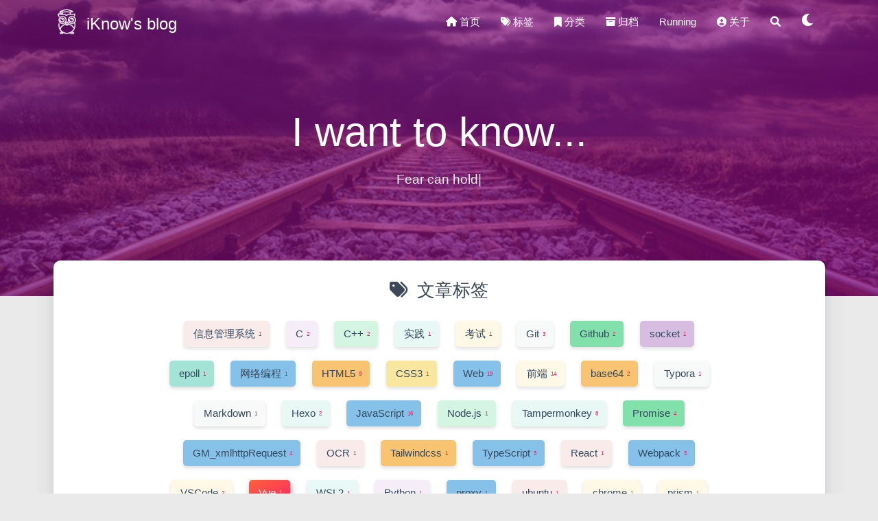

--- FILE ---
content_type: text/html; charset=utf-8
request_url: https://iknow.fun/tags/Vue/
body_size: 7779
content:
<!DOCTYPE HTML>
<html lang="zh-CN">


<head>
    <!-- hexo-inject:begin --><!-- hexo-inject:end --><meta charset="utf-8">
    <meta name="keywords" content="标签: Vue, Web, technology, CSS, HTML, JavaScript, Vue, C, C++, cpp">
    <meta name="description" content="Web technology CSS HTML JavaScript Vue Node.js C++">
    <meta http-equiv="X-UA-Compatible" content="IE=edge">
    <meta name="viewport" content="width=device-width, initial-scale=1.0, user-scalable=no">
    <meta name="renderer" content="webkit|ie-stand|ie-comp">
    <meta name="mobile-web-app-capable" content="yes">
    <meta name="format-detection" content="telephone=no">
    <meta name="apple-mobile-web-app-capable" content="yes">
    <meta name="apple-mobile-web-app-status-bar-style" content="black-translucent">
    <meta name="referrer" content="no-referrer-when-downgrade">
    <!-- Global site tag (gtag.js) - Google Analytics -->


    <title>标签: Vue | iKnow&#39;s blog</title>
    <link rel="icon" type="image/png" href="/favicon.png">
    


    <!-- bg-cover style     -->



<link rel="stylesheet" type="text/css" href="/libs/awesome/css/all.min.css">
<link rel="stylesheet" type="text/css" href="/libs/materialize/materialize.min.css">
<link rel="stylesheet" type="text/css" href="/libs/aos/aos.css">
<link rel="stylesheet" type="text/css" href="/libs/animate/animate.min.css">
<link rel="stylesheet" type="text/css" href="/libs/lightGallery/css/lightgallery.min.css">
<link rel="stylesheet" type="text/css" href="/css/matery.css">
<link rel="stylesheet" type="text/css" href="/css/my.css">
<link rel="stylesheet" type="text/css" href="/css/dark.css" media="none" onload="if(media!='all')media='all'">




    <link rel="stylesheet" href="/libs/tocbot/tocbot.css">
    <link rel="stylesheet" href="/css/post.css">




    



    <script src="/libs/jquery/jquery-3.6.0.min.js"></script>

<meta name="generator" content="Hexo 5.4.2"><link rel="alternate" href="/atom.xml" title="iKnow's blog" type="application/atom+xml"><!-- hexo-inject:begin --><!-- hexo-inject:end -->
</head>


<body>
    <!-- hexo-inject:begin --><!-- hexo-inject:end --><header class="navbar-fixed">
    <nav id="headNav" class="bg-color nav-transparent">
        <div id="navContainer" class="nav-wrapper container">
            <div class="brand-logo">
                <a href="/" class="waves-effect waves-light">
                    
                    <img src="/medias/logo.png" class="logo-img" alt="LOGO">
                    
                    <span class="logo-span">iKnow&#39;s blog</span>
                </a>
            </div>
            

<a href="#" data-target="mobile-nav" class="sidenav-trigger button-collapse"><i class="fas fa-bars"></i></a>
<ul class="right nav-menu">
  
  <li class="hide-on-med-and-down nav-item">
    
    <a href="/" class="waves-effect waves-light">
      
      <i class="fas fa-home" style="zoom: 0.6;"></i>
      
      <span>首页</span>
    </a>
    
  </li>
  
  <li class="hide-on-med-and-down nav-item">
    
    <a href="/tags" class="waves-effect waves-light">
      
      <i class="fas fa-tags" style="zoom: 0.6;"></i>
      
      <span>标签</span>
    </a>
    
  </li>
  
  <li class="hide-on-med-and-down nav-item">
    
    <a href="/categories" class="waves-effect waves-light">
      
      <i class="fas fa-bookmark" style="zoom: 0.6;"></i>
      
      <span>分类</span>
    </a>
    
  </li>
  
  <li class="hide-on-med-and-down nav-item">
    
    <a href="/archives" class="waves-effect waves-light">
      
      <i class="fas fa-archive" style="zoom: 0.6;"></i>
      
      <span>归档</span>
    </a>
    
  </li>
  
  <li class="hide-on-med-and-down nav-item">
    
    <a target="_blank" rel="noopener" href="https://run.iknow.fun" class="waves-effect waves-light">
      
      <span>Running</span>
    </a>
    
  </li>
  
  <li class="hide-on-med-and-down nav-item">
    
    <a href="/about" class="waves-effect waves-light">
      
      <i class="fas fa-user-circle" style="zoom: 0.6;"></i>
      
      <span>关于</span>
    </a>
    
  </li>
  
  <li>
    <a href="#searchModal" class="modal-trigger waves-effect waves-light">
      <i id="searchIcon" class="fas fa-search" title="搜索" style="zoom: 0.85;"></i>
    </a>
  </li>
  <li>
    <a href="javascript:;" class="waves-effect waves-light" onclick="switchNightMode()" title="深色/浅色模式" >
      <i id="sum-moon-icon" class="fas fa-sun" style="zoom: 0.85;"></i>
    </a>
  </li>
</ul>


<div id="mobile-nav" class="side-nav sidenav">

    <div class="mobile-head bg-color">
        
        <img src="/medias/logo.png" class="logo-img circle responsive-img">
        
        <div class="logo-name">iKnow&#39;s blog</div>
        <div class="logo-desc">
            
            Web technology CSS HTML JavaScript Vue Node.js C++
            
        </div>
    </div>

    <ul class="menu-list mobile-menu-list">
        
        <li class="m-nav-item">
	  
		<a href="/" class="waves-effect waves-light">
			
			    <i class="fa-fw fas fa-home"></i>
			
			首页
		</a>
          
        </li>
        
        <li class="m-nav-item">
	  
		<a href="/tags" class="waves-effect waves-light">
			
			    <i class="fa-fw fas fa-tags"></i>
			
			标签
		</a>
          
        </li>
        
        <li class="m-nav-item">
	  
		<a href="/categories" class="waves-effect waves-light">
			
			    <i class="fa-fw fas fa-bookmark"></i>
			
			分类
		</a>
          
        </li>
        
        <li class="m-nav-item">
	  
		<a href="/archives" class="waves-effect waves-light">
			
			    <i class="fa-fw fas fa-archive"></i>
			
			归档
		</a>
          
        </li>
        
        <li class="m-nav-item">
	  
		<a target="_blank" rel="noopener" href="https://run.iknow.fun" class="waves-effect waves-light">
			
				<i class="fas fa-fw fa-link"></i>
			
			Running
		</a>
          
        </li>
        
        <li class="m-nav-item">
	  
		<a href="/about" class="waves-effect waves-light">
			
			    <i class="fa-fw fas fa-user-circle"></i>
			
			关于
		</a>
          
        </li>
        
        
        <li><div class="divider"></div></li>
        <li>
            <a href="https://github.com/Eished" class="waves-effect waves-light" target="_blank">
                <i class="fab fa-github-square fa-fw"></i>Fork Me
            </a>
        </li>
        
    </ul>
</div>


        </div>

        
            <style>
    .nav-transparent .github-corner {
        display: none !important;
    }

    .github-corner {
        position: absolute;
        z-index: 10;
        top: 0;
        right: 0;
        border: 0;
        transform: scale(1.1);
    }

    .github-corner svg {
        color: #0f9d58;
        fill: #fff;
        height: 64px;
        width: 64px;
    }

    .github-corner:hover .octo-arm {
        animation: a 0.56s ease-in-out;
    }

    .github-corner .octo-arm {
        animation: none;
    }

    @keyframes a {
        0%,
        to {
            transform: rotate(0);
        }
        20%,
        60% {
            transform: rotate(-25deg);
        }
        40%,
        80% {
            transform: rotate(10deg);
        }
    }
</style>

<a href="https://github.com/Eished" class="github-corner tooltipped hide-on-med-and-down" target="_blank"
   data-tooltip="Fork Me" data-position="left" data-delay="50">
    <svg viewBox="0 0 250 250" aria-hidden="true">
        <path d="M0,0 L115,115 L130,115 L142,142 L250,250 L250,0 Z"></path>
        <path d="M128.3,109.0 C113.8,99.7 119.0,89.6 119.0,89.6 C122.0,82.7 120.5,78.6 120.5,78.6 C119.2,72.0 123.4,76.3 123.4,76.3 C127.3,80.9 125.5,87.3 125.5,87.3 C122.9,97.6 130.6,101.9 134.4,103.2"
              fill="currentColor" style="transform-origin: 130px 106px;" class="octo-arm"></path>
        <path d="M115.0,115.0 C114.9,115.1 118.7,116.5 119.8,115.4 L133.7,101.6 C136.9,99.2 139.9,98.4 142.2,98.6 C133.8,88.0 127.5,74.4 143.8,58.0 C148.5,53.4 154.0,51.2 159.7,51.0 C160.3,49.4 163.2,43.6 171.4,40.1 C171.4,40.1 176.1,42.5 178.8,56.2 C183.1,58.6 187.2,61.8 190.9,65.4 C194.5,69.0 197.7,73.2 200.1,77.6 C213.8,80.2 216.3,84.9 216.3,84.9 C212.7,93.1 206.9,96.0 205.4,96.6 C205.1,102.4 203.0,107.8 198.3,112.5 C181.9,128.9 168.3,122.5 157.7,114.1 C157.9,116.9 156.7,120.9 152.7,124.9 L141.0,136.5 C139.8,137.7 141.6,141.9 141.8,141.8 Z"
              fill="currentColor" class="octo-body"></path>
    </svg>
</a>
        
    </nav>

</header>

    <div class="bg-cover pd-header about-cover">
    <div class="container">
    <div class="row">
    <div class="col s10 offset-s1 m8 offset-m2 l8 offset-l2">
        <div class="brand">
            <div class="title center-align">
                
                I want to know...
                
            </div>

            <div class="description center-align">
                
                <span id="subtitle"></span>
                <script src="/libs/typed/typed.js"></script>
                <script>
                    var typed = new Typed("#subtitle", {
                        strings: [ 
                            
                                "从来没有真正的绝境, 只有心灵的迷途",
                            
                                "Fear can hold you prisoner, hope can set you free.",
                            
                        ],
                        startDelay: 300,
                        typeSpeed: 100,
                        loop: true,
                        backSpeed: 50,
                        showCursor: true
                    });
                </script>
                
            </div>
        </div>
    </div>
</div>


<script>
    // 每天切换 banner 图.  Switch banner image every day.
    var bannerUrl = "/medias/banner/" + new Date().getDay() + '.jpg';
    $('.bg-cover').css('background-image', 'url(' + bannerUrl + ')');
</script>
<script>
    
      var bannerUrl = "/medias/featureimages/" + Math.floor(Math.random() * 24) + '.jpg';
    
    $('.bg-cover.about-cover').css('background-image', 'url(' + bannerUrl + ')');

</script>


    </div>
</div>

<main class="content">

    

<div id="tags" class="container chip-container">
    <div class="card">
        <div class="card-content">
            <div class="tag-title center-align">
                <i class="fas fa-tags"></i>&nbsp;&nbsp;文章标签
            </div>
            <div class="tag-chips">
                
                
                <a href="/tags/%E4%BF%A1%E6%81%AF%E7%AE%A1%E7%90%86%E7%B3%BB%E7%BB%9F/" title="信息管理系统: 1">
                    <span class="chip center-align waves-effect waves-light
                             chip-default "
                            data-tagname="信息管理系统" style="background-color: #F9EBEA;">信息管理系统
                        <span class="tag-length">1</span>
                    </span>
                </a>
                
                
                <a href="/tags/C/" title="C: 2">
                    <span class="chip center-align waves-effect waves-light
                             chip-default "
                            data-tagname="C" style="background-color: #F5EEF8;">C
                        <span class="tag-length">2</span>
                    </span>
                </a>
                
                
                <a href="/tags/C/" title="C++: 2">
                    <span class="chip center-align waves-effect waves-light
                             chip-default "
                            data-tagname="C++" style="background-color: #D5F5E3;">C++
                        <span class="tag-length">2</span>
                    </span>
                </a>
                
                
                <a href="/tags/%E5%AE%9E%E8%B7%B5/" title="实践: 1">
                    <span class="chip center-align waves-effect waves-light
                             chip-default "
                            data-tagname="实践" style="background-color: #E8F8F5;">实践
                        <span class="tag-length">1</span>
                    </span>
                </a>
                
                
                <a href="/tags/%E8%80%83%E8%AF%95/" title="考试: 1">
                    <span class="chip center-align waves-effect waves-light
                             chip-default "
                            data-tagname="考试" style="background-color: #FEF9E7;">考试
                        <span class="tag-length">1</span>
                    </span>
                </a>
                
                
                <a href="/tags/Git/" title="Git: 3">
                    <span class="chip center-align waves-effect waves-light
                             chip-default "
                            data-tagname="Git" style="background-color: #F8F9F9;">Git
                        <span class="tag-length">3</span>
                    </span>
                </a>
                
                
                <a href="/tags/Github/" title="Github: 2">
                    <span class="chip center-align waves-effect waves-light
                             chip-default "
                            data-tagname="Github" style="background-color: #82E0AA;">Github
                        <span class="tag-length">2</span>
                    </span>
                </a>
                
                
                <a href="/tags/socket/" title="socket: 1">
                    <span class="chip center-align waves-effect waves-light
                             chip-default "
                            data-tagname="socket" style="background-color: #D7BDE2;">socket
                        <span class="tag-length">1</span>
                    </span>
                </a>
                
                
                <a href="/tags/epoll/" title="epoll: 1">
                    <span class="chip center-align waves-effect waves-light
                             chip-default "
                            data-tagname="epoll" style="background-color: #A3E4D7;">epoll
                        <span class="tag-length">1</span>
                    </span>
                </a>
                
                
                <a href="/tags/%E7%BD%91%E7%BB%9C%E7%BC%96%E7%A8%8B/" title="网络编程: 1">
                    <span class="chip center-align waves-effect waves-light
                             chip-default "
                            data-tagname="网络编程" style="background-color: #85C1E9;">网络编程
                        <span class="tag-length">1</span>
                    </span>
                </a>
                
                
                <a href="/tags/HTML5/" title="HTML5: 9">
                    <span class="chip center-align waves-effect waves-light
                             chip-default "
                            data-tagname="HTML5" style="background-color: #F8C471;">HTML5
                        <span class="tag-length">9</span>
                    </span>
                </a>
                
                
                <a href="/tags/CSS3/" title="CSS3: 1">
                    <span class="chip center-align waves-effect waves-light
                             chip-default "
                            data-tagname="CSS3" style="background-color: #F9E79F;">CSS3
                        <span class="tag-length">1</span>
                    </span>
                </a>
                
                
                <a href="/tags/Web/" title="Web: 19">
                    <span class="chip center-align waves-effect waves-light
                             chip-default "
                            data-tagname="Web" style="background-color: #85C1E9;">Web
                        <span class="tag-length">19</span>
                    </span>
                </a>
                
                
                <a href="/tags/%E5%89%8D%E7%AB%AF/" title="前端: 14">
                    <span class="chip center-align waves-effect waves-light
                             chip-default "
                            data-tagname="前端" style="background-color: #FEF9E7;">前端
                        <span class="tag-length">14</span>
                    </span>
                </a>
                
                
                <a href="/tags/base64/" title="base64: 2">
                    <span class="chip center-align waves-effect waves-light
                             chip-default "
                            data-tagname="base64" style="background-color: #F8C471;">base64
                        <span class="tag-length">2</span>
                    </span>
                </a>
                
                
                <a href="/tags/Typora/" title="Typora: 1">
                    <span class="chip center-align waves-effect waves-light
                             chip-default "
                            data-tagname="Typora" style="background-color: #F8F9F9;">Typora
                        <span class="tag-length">1</span>
                    </span>
                </a>
                
                
                <a href="/tags/Markdown/" title="Markdown: 1">
                    <span class="chip center-align waves-effect waves-light
                             chip-default "
                            data-tagname="Markdown" style="background-color: #F8F9F9;">Markdown
                        <span class="tag-length">1</span>
                    </span>
                </a>
                
                
                <a href="/tags/Hexo/" title="Hexo: 2">
                    <span class="chip center-align waves-effect waves-light
                             chip-default "
                            data-tagname="Hexo" style="background-color: #E8F8F5;">Hexo
                        <span class="tag-length">2</span>
                    </span>
                </a>
                
                
                <a href="/tags/JavaScript/" title="JavaScript: 16">
                    <span class="chip center-align waves-effect waves-light
                             chip-default "
                            data-tagname="JavaScript" style="background-color: #85C1E9;">JavaScript
                        <span class="tag-length">16</span>
                    </span>
                </a>
                
                
                <a href="/tags/Node-js/" title="Node.js: 1">
                    <span class="chip center-align waves-effect waves-light
                             chip-default "
                            data-tagname="Node.js" style="background-color: #D5F5E3;">Node.js
                        <span class="tag-length">1</span>
                    </span>
                </a>
                
                
                <a href="/tags/Tampermonkey/" title="Tampermonkey: 8">
                    <span class="chip center-align waves-effect waves-light
                             chip-default "
                            data-tagname="Tampermonkey" style="background-color: #E8F8F5;">Tampermonkey
                        <span class="tag-length">8</span>
                    </span>
                </a>
                
                
                <a href="/tags/Promise/" title="Promise: 4">
                    <span class="chip center-align waves-effect waves-light
                             chip-default "
                            data-tagname="Promise" style="background-color: #82E0AA;">Promise
                        <span class="tag-length">4</span>
                    </span>
                </a>
                
                
                <a href="/tags/GM-xmlhttpRequest/" title="GM_xmlhttpRequest: 4">
                    <span class="chip center-align waves-effect waves-light
                             chip-default "
                            data-tagname="GM_xmlhttpRequest" style="background-color: #85C1E9;">GM_xmlhttpRequest
                        <span class="tag-length">4</span>
                    </span>
                </a>
                
                
                <a href="/tags/OCR/" title="OCR: 1">
                    <span class="chip center-align waves-effect waves-light
                             chip-default "
                            data-tagname="OCR" style="background-color: #F9EBEA;">OCR
                        <span class="tag-length">1</span>
                    </span>
                </a>
                
                
                <a href="/tags/Tailwindcss/" title="Tailwindcss: 1">
                    <span class="chip center-align waves-effect waves-light
                             chip-default "
                            data-tagname="Tailwindcss" style="background-color: #F8C471;">Tailwindcss
                        <span class="tag-length">1</span>
                    </span>
                </a>
                
                
                <a href="/tags/TypeScript/" title="TypeScript: 3">
                    <span class="chip center-align waves-effect waves-light
                             chip-default "
                            data-tagname="TypeScript" style="background-color: #85C1E9;">TypeScript
                        <span class="tag-length">3</span>
                    </span>
                </a>
                
                
                <a href="/tags/React/" title="React: 1">
                    <span class="chip center-align waves-effect waves-light
                             chip-default "
                            data-tagname="React" style="background-color: #F9EBEA;">React
                        <span class="tag-length">1</span>
                    </span>
                </a>
                
                
                <a href="/tags/Webpack/" title="Webpack: 3">
                    <span class="chip center-align waves-effect waves-light
                             chip-default "
                            data-tagname="Webpack" style="background-color: #85C1E9;">Webpack
                        <span class="tag-length">3</span>
                    </span>
                </a>
                
                
                <a href="/tags/VSCode/" title="VSCode: 2">
                    <span class="chip center-align waves-effect waves-light
                             chip-default "
                            data-tagname="VSCode" style="background-color: #FEF9E7;">VSCode
                        <span class="tag-length">2</span>
                    </span>
                </a>
                
                
                <a href="/tags/Vue/" title="Vue: 1">
                    <span class="chip center-align waves-effect waves-light
                             chip-active "
                            data-tagname="Vue" style="background-color: #D5F5E3;">Vue
                        <span class="tag-length">1</span>
                    </span>
                </a>
                
                
                <a href="/tags/WSL2/" title="WSL2: 1">
                    <span class="chip center-align waves-effect waves-light
                             chip-default "
                            data-tagname="WSL2" style="background-color: #E8F8F5;">WSL2
                        <span class="tag-length">1</span>
                    </span>
                </a>
                
                
                <a href="/tags/Python/" title="Python: 1">
                    <span class="chip center-align waves-effect waves-light
                             chip-default "
                            data-tagname="Python" style="background-color: #F5EEF8;">Python
                        <span class="tag-length">1</span>
                    </span>
                </a>
                
                
                <a href="/tags/proxy/" title="proxy: 1">
                    <span class="chip center-align waves-effect waves-light
                             chip-default "
                            data-tagname="proxy" style="background-color: #85C1E9;">proxy
                        <span class="tag-length">1</span>
                    </span>
                </a>
                
                
                <a href="/tags/ubuntu/" title="ubuntu: 1">
                    <span class="chip center-align waves-effect waves-light
                             chip-default "
                            data-tagname="ubuntu" style="background-color: #F9EBEA;">ubuntu
                        <span class="tag-length">1</span>
                    </span>
                </a>
                
                
                <a href="/tags/chrome/" title="chrome: 1">
                    <span class="chip center-align waves-effect waves-light
                             chip-default "
                            data-tagname="chrome" style="background-color: #FEF9E7;">chrome
                        <span class="tag-length">1</span>
                    </span>
                </a>
                
                
                <a href="/tags/prism/" title="prism: 1">
                    <span class="chip center-align waves-effect waves-light
                             chip-default "
                            data-tagname="prism" style="background-color: #FEF9E7;">prism
                        <span class="tag-length">1</span>
                    </span>
                </a>
                
                
                <a href="/tags/grpc-web-text/" title="grpc-web-text: 1">
                    <span class="chip center-align waves-effect waves-light
                             chip-default "
                            data-tagname="grpc-web-text" style="background-color: #85C1E9;">grpc-web-text
                        <span class="tag-length">1</span>
                    </span>
                </a>
                
                
                <a href="/tags/grpc/" title="grpc: 1">
                    <span class="chip center-align waves-effect waves-light
                             chip-default "
                            data-tagname="grpc" style="background-color: #FEF9E7;">grpc
                        <span class="tag-length">1</span>
                    </span>
                </a>
                
                
                <a href="/tags/protobuf/" title="protobuf: 1">
                    <span class="chip center-align waves-effect waves-light
                             chip-default "
                            data-tagname="protobuf" style="background-color: #FEF9E7;">protobuf
                        <span class="tag-length">1</span>
                    </span>
                </a>
                
                
                <a href="/tags/%E9%80%86%E5%90%91/" title="逆向: 1">
                    <span class="chip center-align waves-effect waves-light
                             chip-default "
                            data-tagname="逆向" style="background-color: #E8F8F5;">逆向
                        <span class="tag-length">1</span>
                    </span>
                </a>
                
                
                <a href="/tags/%E5%B1%80%E5%9F%9F%E7%BD%91/" title="局域网: 2">
                    <span class="chip center-align waves-effect waves-light
                             chip-default "
                            data-tagname="局域网" style="background-color: #82E0AA;">局域网
                        <span class="tag-length">2</span>
                    </span>
                </a>
                
                
                <a href="/tags/FTP/" title="FTP: 1">
                    <span class="chip center-align waves-effect waves-light
                             chip-default "
                            data-tagname="FTP" style="background-color: #F5EEF8;">FTP
                        <span class="tag-length">1</span>
                    </span>
                </a>
                
                
                <a href="/tags/%E7%BD%91%E7%BB%9C/" title="网络: 2">
                    <span class="chip center-align waves-effect waves-light
                             chip-default "
                            data-tagname="网络" style="background-color: #FFF;">网络
                        <span class="tag-length">2</span>
                    </span>
                </a>
                
                
                <a href="/tags/CDN/" title="CDN: 1">
                    <span class="chip center-align waves-effect waves-light
                             chip-default "
                            data-tagname="CDN" style="background-color: #F9EBEA;">CDN
                        <span class="tag-length">1</span>
                    </span>
                </a>
                
                
                <a href="/tags/%E5%93%B2%E5%AD%A6/" title="哲学: 2">
                    <span class="chip center-align waves-effect waves-light
                             chip-default "
                            data-tagname="哲学" style="background-color: #85C1E9;">哲学
                        <span class="tag-length">2</span>
                    </span>
                </a>
                
                
                <a href="/tags/%E5%BF%83%E7%90%86%E5%AD%A6/" title="心理学: 2">
                    <span class="chip center-align waves-effect waves-light
                             chip-default "
                            data-tagname="心理学" style="background-color: #FFF;">心理学
                        <span class="tag-length">2</span>
                    </span>
                </a>
                
                
                <a href="/tags/%E6%97%A5%E8%AF%AD/" title="日语: 1">
                    <span class="chip center-align waves-effect waves-light
                             chip-default "
                            data-tagname="日语" style="background-color: #D5F5E3;">日语
                        <span class="tag-length">1</span>
                    </span>
                </a>
                
                
                <a href="/tags/%E8%AF%AD%E8%A8%80%E5%AD%A6%E4%B9%A0/" title="语言学习: 2">
                    <span class="chip center-align waves-effect waves-light
                             chip-default "
                            data-tagname="语言学习" style="background-color: #F8C471;">语言学习
                        <span class="tag-length">2</span>
                    </span>
                </a>
                
                
                <a href="/tags/%E8%8B%B1%E8%AF%AD/" title="英语: 1">
                    <span class="chip center-align waves-effect waves-light
                             chip-default "
                            data-tagname="英语" style="background-color: #D5F5E3;">英语
                        <span class="tag-length">1</span>
                    </span>
                </a>
                
                
                <a href="/tags/kex-exchange-identification/" title="kex_exchange_identification: 1">
                    <span class="chip center-align waves-effect waves-light
                             chip-default "
                            data-tagname="kex_exchange_identification" style="background-color: #F8C471;">kex_exchange_identification
                        <span class="tag-length">1</span>
                    </span>
                </a>
                
                
                <a href="/tags/GFW/" title="GFW: 1">
                    <span class="chip center-align waves-effect waves-light
                             chip-default "
                            data-tagname="GFW" style="background-color: #D5F5E3;">GFW
                        <span class="tag-length">1</span>
                    </span>
                </a>
                
                
                <a href="/tags/openWrt/" title="openWrt: 1">
                    <span class="chip center-align waves-effect waves-light
                             chip-default "
                            data-tagname="openWrt" style="background-color: #D7BDE2;">openWrt
                        <span class="tag-length">1</span>
                    </span>
                </a>
                
                
                <a href="/tags/openwrt/" title="openwrt: 1">
                    <span class="chip center-align waves-effect waves-light
                             chip-default "
                            data-tagname="openwrt" style="background-color: #F9EBEA;">openwrt
                        <span class="tag-length">1</span>
                    </span>
                </a>
                
                
                <a href="/tags/kwrt/" title="kwrt: 1">
                    <span class="chip center-align waves-effect waves-light
                             chip-default "
                            data-tagname="kwrt" style="background-color: #82E0AA;">kwrt
                        <span class="tag-length">1</span>
                    </span>
                </a>
                
                
                <a href="/tags/immortalwrt/" title="immortalwrt: 1">
                    <span class="chip center-align waves-effect waves-light
                             chip-default "
                            data-tagname="immortalwrt" style="background-color: #82E0AA;">immortalwrt
                        <span class="tag-length">1</span>
                    </span>
                </a>
                
                
                <a href="/tags/pppoe/" title="pppoe: 1">
                    <span class="chip center-align waves-effect waves-light
                             chip-default "
                            data-tagname="pppoe" style="background-color: #F8F9F9;">pppoe
                        <span class="tag-length">1</span>
                    </span>
                </a>
                
                
                <a href="/tags/sing-box/" title="sing-box: 1">
                    <span class="chip center-align waves-effect waves-light
                             chip-default "
                            data-tagname="sing-box" style="background-color: #D7BDE2;">sing-box
                        <span class="tag-length">1</span>
                    </span>
                </a>
                
                
                <a href="/tags/passwall/" title="passwall: 1">
                    <span class="chip center-align waves-effect waves-light
                             chip-default "
                            data-tagname="passwall" style="background-color: #E8F8F5;">passwall
                        <span class="tag-length">1</span>
                    </span>
                </a>
                
            </div>
        </div>
    </div>
</div>

    

    <article id="articles" class="container articles">
        <div class="row tags-posts">
            
            
            <div class="article tag-post col s12 m6 l4" data-tags="Web, Vue" data-aos="fade-up">
                <div class="card">
                    <a href="/2020/06/02/vue2-5-cong-ling-ji-chu-ru-men-dao-shi-zhan-xiang-mu-kai-fa-qu-na-er-wang-app/">
                        <div class="card-image tag-image">
                            
                            
                            <img src="/medias/featureimages/12.jpg" class="responsive-img" alt="Vue2.5从零基础入门到实战项目开发去哪儿网App">
                            
                            <span class="card-title">Vue2.5从零基础入门到实战项目开发去哪儿网App</span>
                        </div>
                    </a>
                    <div class="card-content article-content">
                        <div class="publish-info">
                            <span class="publish-date">
                                <i class="far fa-clock fa-fw icon-date"></i>2020-06-02
                            </span>
                            <span class="publish-author">
                                
                                <i class="fas fa-bookmark fa-fw icon-category"></i>
                                
                                <a href="/categories/Vue/" class="post-category">
                                Vue
                                </a>
                                
                                
                            </span>
                        </div>
                    </div>
                </div>
            </div>
            
        </div>
    </article>
</main>




    <footer class="page-footer bg-color">
    

    <div class="container row center-align"
         style="margin-bottom: 0px !important;">
        <div class="col s12 m8 l8 copy-right">
            Copyright&nbsp;&copy;
            
                <span id="year">2019-2025</span>
            
            <a href="/about" target="_blank">iKnow</a>
            |&nbsp;Powered by&nbsp;<a href="https://hexo.io/" target="_blank">Hexo</a>
            |&nbsp;Theme&nbsp;<a href="https://github.com/blinkfox/hexo-theme-matery" target="_blank">Matery</a>
            
            <br>
            
            
            
                
            
            
                <span id="busuanzi_container_site_pv">
                &nbsp;|&nbsp;<i class="far fa-eye"></i>&nbsp;总访问量:&nbsp;
                    <span id="busuanzi_value_site_pv" class="white-color"></span>
            </span>
            
            
                <span id="busuanzi_container_site_uv">
                &nbsp;|&nbsp;<i class="fas fa-users"></i>&nbsp;总访问人数:&nbsp;
                    <span id="busuanzi_value_site_uv" class="white-color"></span>
            </span>
            
            <br>

            <!-- 运行天数提醒. -->
            
            <br>
            
        </div>
        <div class="col s12 m4 l4 social-link social-statis">
<a href="https://space.bilibili.com/588239166" class="tooltipped" target="_blank" data-tooltip="在B站上关注我" data-position="top"
    data-delay="50">
    <i class="fas fa-play-circle"></i>
</a>



<a href="https://github.com/Eished" class="tooltipped" target="_blank" data-tooltip="访问我的GitHub"
    data-position="top" data-delay="50">
    <i class="fab fa-github"></i>
</a>



<a href="mailto:kished@outlook.com" class="tooltipped" target="_blank" data-tooltip="邮件联系我"
    data-position="top" data-delay="50">
    <i class="fas fa-envelope-open"></i>
</a>












</div>
    </div>
</footer>

<div class="progress-bar"></div>


    <!-- 搜索遮罩框 -->
<div id="searchModal" class="modal">
    <div class="modal-content">
        <div class="search-header">
            <span class="title"><i class="fas fa-search"></i>&nbsp;&nbsp;搜索</span>
            <input type="search" id="searchInput" name="s" placeholder="请输入搜索的关键字"
                   class="search-input">
        </div>
        <div id="searchResult"></div>
    </div>
</div>

<script type="text/javascript">
$(function () {
    var searchFunc = function (path, search_id, content_id) {
        'use strict';
        $.ajax({
            url: path,
            dataType: "xml",
            success: function (xmlResponse) {
                // get the contents from search data
                var datas = $("entry", xmlResponse).map(function () {
                    return {
                        title: $("title", this).text(),
                        content: $("content", this).text(),
                        url: $("url", this).text()
                    };
                }).get();
                var $input = document.getElementById(search_id);
                var $resultContent = document.getElementById(content_id);
                $input.addEventListener('input', function () {
                    var str = '<ul class=\"search-result-list\">';
                    var keywords = this.value.trim().toLowerCase().split(/[\s\-]+/);
                    $resultContent.innerHTML = "";
                    if (this.value.trim().length <= 0) {
                        return;
                    }
                    // perform local searching
                    datas.forEach(function (data) {
                        var isMatch = true;
                        var data_title = data.title.trim().toLowerCase();
                        var data_content = data.content.trim().replace(/<[^>]+>/g, "").toLowerCase();
                        var data_url = data.url;
                        data_url = data_url.indexOf('/') === 0 ? data.url : '/' + data_url;
                        var index_title = -1;
                        var index_content = -1;
                        var first_occur = -1;
                        // only match artiles with not empty titles and contents
                        if (data_title !== '' && data_content !== '') {
                            keywords.forEach(function (keyword, i) {
                                index_title = data_title.indexOf(keyword);
                                index_content = data_content.indexOf(keyword);
                                if (index_title < 0 && index_content < 0) {
                                    isMatch = false;
                                } else {
                                    if (index_content < 0) {
                                        index_content = 0;
                                    }
                                    if (i === 0) {
                                        first_occur = index_content;
                                    }
                                }
                            });
                        }
                        // show search results
                        if (isMatch) {
                            str += "<li><a href='" + data_url + "' class='search-result-title'>" + data_title + "</a>";
                            var content = data.content.trim().replace(/<[^>]+>/g, "");
                            if (first_occur >= 0) {
                                // cut out 100 characters
                                var start = first_occur - 20;
                                var end = first_occur + 80;
                                if (start < 0) {
                                    start = 0;
                                }
                                if (start === 0) {
                                    end = 100;
                                }
                                if (end > content.length) {
                                    end = content.length;
                                }
                                var match_content = content.substr(start, end);
                                // highlight all keywords
                                keywords.forEach(function (keyword) {
                                    var regS = new RegExp(keyword, "gi");
                                    match_content = match_content.replace(regS, "<em class=\"search-keyword\">" + keyword + "</em>");
                                });

                                str += "<p class=\"search-result\">" + match_content + "...</p>"
                            }
                            str += "</li>";
                        }
                    });
                    str += "</ul>";
                    $resultContent.innerHTML = str;
                });
            }
        });
    };

    searchFunc('/search.xml', 'searchInput', 'searchResult');
});
</script>

    <!-- 白天和黑夜主题 -->
<div class="stars-con">
    <div id="stars"></div>
    <div id="stars2"></div>
    <div id="stars3"></div>  
</div>

<script>
    function switchNightMode() {
        $('<div class="Cuteen_DarkSky"><div class="Cuteen_DarkPlanet"></div></div>').appendTo($('body')),
        setTimeout(function () {
            $('body').hasClass('DarkMode') 
            ? ($('body').removeClass('DarkMode'), localStorage.setItem('isDark', '0'), $('#sum-moon-icon').removeClass("fa-sun").addClass('fa-moon')) 
            : ($('body').addClass('DarkMode'), localStorage.setItem('isDark', '1'), $('#sum-moon-icon').addClass("fa-sun").removeClass('fa-moon')),
            
            setTimeout(function () {
            $('.Cuteen_DarkSky').fadeOut(1e3, function () {
                $(this).remove()
            })
            }, 2e3)
        })
    }
</script>

    <!-- 回到顶部按钮 -->
<div id="backTop" class="top-scroll">
    <a class="btn-floating btn-large waves-effect waves-light" href="#!">
        <i class="fas fa-arrow-up"></i>
    </a>
</div>


    <script src="/libs/materialize/materialize.min.js"></script>
    <script src="/libs/masonry/masonry.pkgd.min.js"></script>
    <script src="/libs/aos/aos.js"></script>
    <script src="/libs/scrollprogress/scrollProgress.min.js"></script>
    <script src="/libs/lightGallery/js/lightgallery-all.min.js"></script>
    <script src="/js/matery.js"></script>

    

    
    
    

    <!-- 雪花特效 -->
    

    <!-- 鼠标星星特效 -->
    

     
        <script src="https://ssl.captcha.qq.com/TCaptcha.js"></script>
        <script src="/libs/others/TencentCaptcha.js"></script>
        <button id="TencentCaptcha" data-appid="xxxxxxxxxx" data-cbfn="callback" type="button" hidden></button>
    

    <!-- Baidu Analytics -->

    <!-- Baidu Push -->

<script>
    (function () {
        var bp = document.createElement('script');
        var curProtocol = window.location.protocol.split(':')[0];
        if (curProtocol === 'https') {
            bp.src = 'https://zz.bdstatic.com/linksubmit/push.js';
        } else {
            bp.src = 'http://push.zhanzhang.baidu.com/push.js';
        }
        var s = document.getElementsByTagName("script")[0];
        s.parentNode.insertBefore(bp, s);
    })();
</script>

    
    
    <script async src="/libs/others/busuanzi.pure.mini.js"></script>
    

    

    

    <!--腾讯兔小巢-->
    
    

    

    

    
    <script src="/libs/instantpage/instantpage.js" type="module"></script><!-- hexo-inject:begin --><!-- hexo-inject:end -->
    

</body>

</html>


--- FILE ---
content_type: text/css; charset=utf-8
request_url: https://iknow.fun/css/post.css
body_size: -37
content:
#articleContent h1::before,
#articleContent h2::before,
#articleContent h3::before,
#articleContent h4::before,
#articleContent h5::before,
#articleContent h6::before {
    display: block;
    content: " ";
    height: 100px;
    margin-top: -100px;
    visibility: hidden;
}

#articleContent :focus {
    outline: none;
}

.toc-fixed {
    position: fixed;
    top: 64px;
}

.toc-widget {
    width: 345px;
    padding-left: 20px;
}

.toc-widget .toc-title {
    padding: 35px 0 15px 17px;
    font-size: 1.5rem;
    font-weight: bold;
    line-height: 1.5rem;
}

.toc-widget ol {
    padding: 0;
    list-style: none;
}

#toc-content {
    padding-bottom: 30px;
    overflow: auto;
}

#toc-content ol {
    padding-left: 10px;
}

#toc-content ol li {
    padding-left: 10px;
}

#toc-content .toc-link:hover {
    color: #42b983;
    font-weight: 700;
    text-decoration: underline;
}

#toc-content .toc-link::before {
    background-color: transparent;
    max-height: 25px;

    position: absolute;
    right: 23.5vw;
    display: block;
}

#toc-content .is-active-link {
    color: #42b983;
}

#floating-toc-btn {
    position: fixed;
    right: 15px;
    bottom: 76px;
    padding-top: 15px;
    margin-bottom: 0;
    z-index: 998;
}

#floating-toc-btn .btn-floating {
    width: 48px;
    height: 48px;
}

#floating-toc-btn .btn-floating i {
    line-height: 48px;
    font-size: 1.4rem;
}


--- FILE ---
content_type: text/css; charset=utf-8
request_url: https://iknow.fun/css/dark.css
body_size: 8549
content:
/*夜间适配*/
.night .tip {
    filter: brightness(0.7);
}

/* snote夜间模式 */
.night .tip{
    color: #4c4948;
}

/* 背景颜色变灰色 */
.dark tbody,
body.DarkMode #artDetail .post-info .post-date,
body.DarkMode #info_user_pool .moments_chart,
body.DarkMode .bg-cover .post-title,
body.DarkMode .biaotis span,
body.DarkMode .card .card-content .dss,
body.DarkMode .card .card-content p,
body.DarkMode .card .card-image .card-title,
body.DarkMode .card .toc-title,
body.DarkMode .card-content .categories-title,
body.DarkMode .card-content .de,
body.DarkMode .category-content a,
body.DarkMode .chip-container .tag-title,
body.DarkMode .fa-lightbulb:before,
body.DarkMode .fa-moon-o:before,
body.DarkMode .fab,
body.DarkMode .fas,
body.DarkMode .friends-container .tag-title,
body.DarkMode .frind-ship .title h1,
body.DarkMode .moments-item-info .moments-item-time,
body.DarkMode .moments_load_button,
body.DarkMode .notice,
body.DarkMode .panel-info,
body.DarkMode .post-info .info-break-policy,
body.DarkMode .publish-info .post-category,
body.DarkMode .publish-info .publish-date,
body.DarkMode .row .text,
body.DarkMode .statis .name,
body.DarkMode .supervise_details,
body.DarkMode .title,
body.DarkMode .v[data-class="v"] .vcount,
body.DarkMode .v[data-class="v"] .vcount .vnum,
body.DarkMode .valine-card .comment_headling,
body.DarkMode a body.DarkMode table,
body.DarkMode article .article-content .summary,
body.DarkMode article .article-tags .chip,
body.DarkMode .card .card-image .card-title,
body.DarkMode div.jqcloud a,
body.DarkMode footer .copy-right,
body.DarkMode footer a,
body.DarkMode h1,
body.DarkMode h2,
body.DarkMode h3,
body.DarkMode h4,
body.DarkMode h5,
body.DarkMode h6,
body.DarkMode header .side-nav .menu-list a,
body.DarkMode header .side-nav .mobile-head .logo-desc,
body.DarkMode header .side-nav .mobile-head .logo-name,
body.DarkMode li,
body.DarkMode td,
body.DarkMode p,
body.DarkMode pre,
body.DarkMode .markmap-container svg g div,
body.DarkMode .read .bg-cover .description {
    color: rgba(255, 255, 255, 0.6); /*.85为透明度，可依据需求修改*/
}
body.DarkMode .fArticleTitle, body.DarkMode .fArticleAuthor, body.DarkMode .fArticleUpdate {
    color: rgba(255, 255, 255, 0.6) !important;
}
body.DarkMode .v[data-class="v"] .vinput, .v[data-class="v"] .veditor, .v[data-class="v"] p, .v[data-class="v"] pre code, .v[data-class="v"] .status-bar {
    color: rgba(255, 255, 255, 0.6);
}
body.DarkMode blockquote {
    background-color: #666 !important;
    border-left: 5px solid #42b983 !important;
    color: rgba(255, 255, 255, 0.6);
}
body.DarkMode .nav-menu li .sub-nav li a {
    color: rgba(255, 255, 255, 0.6) !important;
}
body.DarkMode th td li {
    color: rgba(255, 255, 255, 0.6) !important;
    background-color: #2f3742 !important;
}
body.DarkMode .prev-next .article-badge {
    background-color: rgba(255, 255, 255, 0.6);
}
body.DarkMode header .side-nav .menu-list a {
    color: rgba(255, 255, 255, 0.6) !important;
}

body.DarkMode .mobile-menu-list a i {
    color: rgba(255, 255, 255, 0.6) !important;
}
body.DarkMode .bg-color {
    background-image:linear-gradient(to right, #3b3b3b 0, rgb(59 59 59) 100%);
    opacity:.8
}
body.DarkMode .progress-bar {
    background: linear-gradient(to right, #bf7030 0%, #dfc60d 100%);
}
body.DarkMode span.bg-color {
    background-image:linear-gradient(to right, #282c34 0, rgba(52,50,50,0.7) 100%)
}

/* 背景颜色变黑色 */
/* body.DarkMode #rewardModal .modal-content, */
body.DarkMode #reward .reward-link,
body.DarkMode #rewardModal .fa-times,
body.DarkMode #rewardModal .reward-title,
body.DarkMode #vcomments ::placeholder,
body.DarkMode #vcomments .vbtn,
body.DarkMode #waline ::placeholder,
body.DarkMode #waline .wl-header label ,
body.DarkMode #waline .wl-header input,
body.DarkMode #waline .wl-btn,
body.DarkMode #waline .wl-footer .wl-action svg,
body.DarkMode #waline .wl-reply svg,
body.DarkMode #waline .wl-info span,
body.DarkMode #waline .wl-info div,
body.DarkMode .toc-widget,
body.DarkMode .tag_share .chip,
body.DarkMode .archive-container,
body.DarkMode .modal,
body.DarkMode .v[data-class="v"] .vcount,
body.DarkMode header .side-nav,
body.DarkMode header .side-nav .menu-list .m-nav-show {
    filter: invert(0.8);
}
body.DarkMode .waline-card .comment_headling span {
    color: rgba(255, 255, 255, 0.6);
}
body.DarkMode #waline .wl-card .wl-meta span{
    color: rgba(255, 255, 255, 0.6);
    background: #666666;
}

body.DarkMode .reward-tabs img {
    filter: invert(0.9) !important;
}

body.DarkMode .tabs .tab a,
body.DarkMode .tabs .tab {
    filter: invert(0.8);
    font-weight: bolder;
    color: rgba(255, 255, 255, 0.6);
}

/*首页文章滑动卡片文字*/
body.DarkMode #thisTime,
body.DarkMode .card-image-V .box-content .title {
    color: #8a2be2;
}
body.DarkMode header .menus_item_child:before {
    border-color: transparent transparent rgba(45, 42, 52, 0.8);
}
body.DarkMode #searchModal, .DarkMode .h-color, .DarkMode header .menus_item_child {
    background: rgba(45, 42, 52, 0.8);
}
body.DarkMode .card-content p > code,
body.DarkMode .card-content h2 > code,
body.DarkMode .card-content h3 > code,
body.DarkMode .card-content h4 > code,
body.DarkMode .card-content h5 > code,
body.DarkMode .card-content h6 > code,
body.DarkMode .card-content a > code,
body.DarkMode .card-content td > code,
body.DarkMode .card-content li > code {
    color: rgba(255, 255, 255, 0.6);
    background-color: #666666;
}

body.DarkMode p[style] .img-item {
    background-color: rgba(255, 255, 255, 0.6);
}

body.DarkMode .card-content mark {
    color: rgba(255, 255, 255, 0.6);
    background-color: #2d2d2d;
}
body.DarkMode table th {
    background-color: #666666!important;
    color: rgb(49 190 126);
}
.DarkMode .btn-floating, .DarkMode #floating-toc-btn .btn-floating, .DarkMode .btn-floating, .DarkMode #switchspring {
    background-color:rgba(255, 255, 255, 0.6);
}
/*音乐播放器*/
body.DarkMode .aplayer {
    background: rgb(42 34 34);
    color: #42b983;
    font-family: Arial,Helvetica,sans-serif;
    margin: 5px;
    box-shadow: 0 2px 2px 0 rgba(0,0,0,.07),0 1px 5px 0 rgba(0,0,0,.1);
    border-radius: 2px;
    overflow: hidden;
    -webkit-user-select: none;
    -moz-user-select: none;
    -ms-user-select: none;
    user-select: none;
    line-height: normal;
    position: relative;
}
body.DarkMode .aplayer .aplayer-list ol li.aplayer-list-light {
    background: #666666;
}
body.DarkMode .aplayer .aplayer-list ol li:hover {
    background-color: #666666;
    color: #42b983;
}

body.DarkMode .aplayer .aplayer-body {
    position: relative;
    filter: invert(.8);
}

/*图片滤镜*/
body.DarkMode img,
body.DarkMode strong,
body.DarkMode .douban-card-img {
    filter: brightness(0.7);
}
/*统计图表暗色样式*/
body.DarkMode #categories-chart,
body.DarkMode #category-radar,
body.DarkMode #post-calendar,
body.DarkMode #posts-chart,
body.DarkMode #tags-chart {
    filter: invert(1);
}
body.DarkMode #calendar_container, 
body.DarkMode #uv_container, 
body.DarkMode #pv_container, 
body.DarkMode #sources_container, 
body.DarkMode #map_container {
    filter: invert(1);
}
body.DarkMode header .brand-logo .logo-img {
    display: none;
}

.DarkMode #readmode, 
.DarkMode #backTop, 
.DarkMode #button-body,
.DarkMode .comment-scroll,
.DarkMode .recommend .post-card, 
.DarkMode .post-card,
.DarkMode .read-more,
.DarkMode #floating-toc-btn .btn-floating, 
.DarkMode #vcomments .vtag, 
.DarkMode #waline .v, 
.DarkMode #cd-timeline,
.DarkMode .V-badge, 
.DarkMode .V-title-top, 
.DarkMode .about-cover, 
.DarkMode .article-cover .V-title, 
.DarkMode .card .mainV, 
.DarkMode .card-content iframe, 
.DarkMode .card-image:after, 
.DarkMode .card-image:before, 
.DarkMode .cat-container, 
.DarkMode .comment-switch, 
.DarkMode .new-item-badge, 
.DarkMode .note, 
.DarkMode .our-team .pic, 
.DarkMode .our-team .social, 
.DarkMode .our-team h3, 
.DarkMode .tag-chips span, 
.DarkMode .timeline-box .contentC, 
.DarkMode .wrapper, .DarkMode hr, 
.DarkMode img, 
.DarkMode li:before {
    -webkit-filter: brightness(0.8) !important;
    filter: brightness(0.8) !important;
}
body.DarkMode .toc-widget .toc-list-item {
    color:#000
}
body.DarkMode .toc-title {
    color:#666 !important
}
/*toc目录滤镜*/
body.DarkMode .skillbar .skill-bar-percent {
    color: #000;
}

/*一些细节背景*/
body.DarkMode .block-with-text:after,
body.DarkMode .card,
body.DarkMode .collapsible-header,
body.DarkMode .wxgzh,
body.DarkMode table tr:nth-child(2n),
body.DarkMode thead {
    background-color: #282c34;
}
body.DarkMode #fMessageBoard, body.DarkMode .fArticleMessage, body.DarkMode #fcircleMoreBtn, .DarkMode #switchspring {
    background-color:#fbfbfb50 !important;
}
/*about页面细节*/
body.DarkMode .profile .author .title {
    color: #faebd7;
}
body.DarkMode .my-projects .info .info-title a {
    color: tomato;
}

/*外挂标签*/
.swbk .label {
    color: currentColor;
}

/*给暗黑模式下的.test添加字体颜色变红样式*/
body.DarkMode .test {
    color: red;
}

body.DarkMode img, body.DarkMode strong {
    filter:brightness(.7)
}

body.DarkMode {
    /* background-image: url(/medias_webp/sunset.webp); */
    background-color: rgba(30, 30, 30);
}

body.DarkMode #vcomments textarea,
body.DarkMode #waline textarea {
    background: url(/medias_webp/simiao.webp) 100% 100% no-repeat;
    box-sizing: border-box;
    background-size: contain;
    background-position: right;
    background-color: rgba(255, 255, 255, 0);
    resize: vertical;
    caret-color: red;
    color: #b8abab;
    white-space: pre-line
}
/* 黑夜模式动画 */
.Cuteen_DarkSky,
.Cuteen_DarkSky:before {
    content: '';
    position: fixed;
    left: 0;
    right: 0;
    top: 0;
    bottom: 0;
    z-index: 8888;
}

.Cuteen_DarkSky {
    background: linear-gradient(#feb8b0, #fef9db);
}

.Cuteen_DarkSky:before {
    transition: 2s ease all;
    opacity: 0;
    background: linear-gradient(#4c3f6d, #6c62bb, #93b1ed);
}

.DarkMode .Cuteen_DarkSky:before {
    opacity: 1;
}

.Cuteen_DarkPlanet {
    z-index: 9999;
    position: fixed;
    left: -50%;
    top: -50%;
    width: 200%;
    height: 200%;
    -webkit-animation: CuteenPlanetMove 2s cubic-bezier(0.7, 0, 0, 1);
    animation: CuteenPlanetMove 2s cubic-bezier(0.7, 0, 0, 1);
    transform-origin: center bottom;
}

@-webkit-keyframes CuteenPlanetMove {
    0% {
        transform: rotate(0);
    }
    to {
        transform: rotate(360deg);
    }
}

@keyframes CuteenPlanetMove {
    0% {
        transform: rotate(0);
    }
    to {
        transform: rotate(360deg);
    }
}

.Cuteen_DarkPlanet:after {
    position: absolute;
    left: 35%;
    top: 40%;
    width: 9.375rem;
    height: 9.375rem;
    border-radius: 50%;
    content: '';
    background: linear-gradient(#fefefe, #fffbe8);
}
/*黑夜模式切换动态背景*/
@keyframes animStar {
    from {
        transform: translateY(0)
    }
    to {
        transform: translateY(-2000px)
    }
}

body.DarkMode .stars-con {
    position: fixed;
    height: 100vh;
    width: 100vw;
    overflow: hidden;
    z-index: -111;
    background: linear-gradient(#15151b, #1b1b2e, #231832);
}

body.DarkMode #stars {
    width: 1px;
    height: 1px;
    background: 0 0;
    box-shadow: 1804px 1265px #fff, 365px 332px #fff, 86px 1888px #fff, 1888px 484px #fff, 199px 1489px #fff, 1459px 1010px #fff, 807px 388px #fff, 855px 558px #fff, 83px 1095px #fff, 1418px 377px #fff, 677px 886px #fff, 862px 1709px #fff, 1058px 1085px #fff, 50px 1772px #fff, 1941px 1544px #fff, 377px 900px #fff, 184px 712px #fff, 1797px 1928px #fff, 507px 1861px #fff, 1849px 19px #fff, 1399px 200px #fff, 972px 497px #fff, 795px 1109px #fff, 746px 970px #fff, 1524px 972px #fff, 1631px 389px #fff, 1026px 1016px #fff, 1295px 862px #fff, 1258px 1876px #fff, 791px 189px #fff, 1519px 45px #fff, 592px 1405px #fff, 620px 130px #fff, 1044px 1171px #fff, 37px 1578px #fff, 1589px 86px #fff, 1024px 528px #fff, 1613px 568px #fff, 912px 1175px #fff, 1177px 133px #fff, 67px 1641px #fff, 1168px 357px #fff, 310px 1873px #fff, 1187px 573px #fff, 308px 1839px #fff, 565px 24px #fff, 1691px 1555px #fff, 1384px 1551px #fff, 179px 861px #fff, 1850px 1966px #fff, 1169px 1979px #fff, 1182px 1522px #fff, 616px 751px #fff, 1083px 908px #fff, 684px 766px #fff, 67px 955px #fff, 1813px 1714px #fff, 1256px 1413px #fff, 332px 803px #fff, 1670px 1921px #fff, 362px 211px #fff, 1513px 423px #fff, 1304px 1145px #fff, 1292px 1168px #fff, 611px 802px #fff, 1297px 575px #fff, 540px 1289px #fff, 1551px 1678px #fff, 1545px 237px #fff, 423px 138px #fff, 1088px 28px #fff, 642px 1637px #fff, 429px 1293px #fff, 1276px 1900px #fff, 1168px 1696px #fff, 847px 837px #fff, 151px 1395px #fff, 1490px 75px #fff, 1588px 131px #fff, 1739px 1358px #fff, 709px 624px #fff, 343px 502px #fff, 1342px 1690px #fff, 175px 1722px #fff, 964px 1299px #fff, 892px 1326px #fff, 519px 1142px #fff, 1014px 193px #fff, 1181px 360px #fff, 325px 139px #fff, 482px 1199px #fff, 613px 8px #fff, 1976px 1125px #fff, 346px 60px #fff, 1565px 818px #fff, 268px 1590px #fff, 213px 1666px #fff, 800px 464px #fff, 974px 1825px #fff, 1066px 23px #fff, 1995px 1499px #fff, 666px 1130px #fff, 1074px 1710px #fff, 1636px 1483px #fff, 1379px 1509px #fff, 1221px 887px #fff, 1857px 964px #fff, 1046px 993px #fff, 1875px 643px #fff, 1504px 1607px #fff, 1065px 641px #fff, 1095px 752px #fff, 566px 1737px #fff, 1972px 1778px #fff, 146px 1517px #fff, 1923px 588px #fff, 557px 881px #fff, 1885px 1950px #fff, 1739px 1598px #fff, 1048px 501px #fff, 1316px 705px #fff, 1900px 1697px #fff, 1187px 917px #fff, 1688px 1025px #fff, 648px 1634px #fff, 1002px 572px #fff, 603px 1995px #fff, 215px 693px #fff, 688px 1374px #fff, 1389px 1166px #fff, 1310px 1140px #fff, 245px 587px #fff, 845px 63px #fff, 296px 1646px #fff, 792px 350px #fff, 756px 1493px #fff, 1553px 1079px #fff, 850px 66px #fff, 963px 1904px #fff, 81px 207px #fff, 1776px 1634px #fff, 1759px 521px #fff, 1761px 1536px #fff, 601px 1485px #fff, 898px 153px #fff, 48px 648px #fff, 1644px 1109px #fff, 1974px 60px #fff, 1278px 653px #fff, 616px 432px #fff, 1179px 1849px #fff, 739px 677px #fff, 808px 1850px #fff, 1104px 827px #fff, 984px 888px #fff, 1027px 44px #fff, 1462px 1105px #fff, 902px 1486px #fff, 769px 441px #fff, 431px 1195px #fff, 4px 764px #fff, 562px 7px #fff, 952px 1744px #fff, 822px 971px #fff, 1016px 1804px #fff, 1429px 1161px #fff, 328px 1568px #fff, 101px 746px #fff, 649px 1484px #fff, 1903px 569px #fff, 733px 871px #fff, 1554px 505px #fff, 1076px 642px #fff, 609px 641px #fff, 996px 149px #fff, 1595px 758px #fff, 14px 1083px #fff, 261px 767px #fff, 1274px 1517px #fff, 1412px 215px #fff, 1651px 879px #fff, 284px 1633px #fff, 1439px 287px #fff, 1717px 270px #fff, 1107px 1063px #fff, 1521px 1831px #fff, 656px 1702px #fff, 25px 230px #fff, 1958px 1615px #fff, 646px 675px #fff, 1201px 343px #fff, 1918px 1064px #fff, 1932px 609px #fff, 1203px 900px #fff, 10px 575px #fff, 1582px 1828px #fff, 1184px 462px #fff, 1px 1619px #fff, 1440px 1071px #fff, 1844px 1913px #fff, 376px 1054px #fff, 1883px 1236px #fff, 571px 493px #fff, 354px 1701px #fff, 747px 60px #fff, 11px 1142px #fff, 1136px 1891px #fff, 1682px 473px #fff, 1537px 1520px #fff, 902px 836px #fff, 1313px 395px #fff, 534px 341px #fff, 230px 1614px #fff, 14px 1387px #fff, 1296px 1765px #fff, 1064px 1270px #fff, 761px 975px #fff, 1855px 335px #fff, 198px 110px #fff, 1660px 598px #fff, 1022px 933px #fff, 518px 356px #fff, 19px 865px #fff, 471px 830px #fff, 758px 358px #fff, 541px 1652px #fff, 320px 926px #fff, 425px 1826px #fff, 659px 353px #fff, 708px 778px #fff, 862px 641px #fff, 475px 1362px #fff, 1326px 1449px #fff, 446px 802px #fff, 391px 1169px #fff, 496px 39px #fff, 1534px 934px #fff, 1822px 1809px #fff, 1454px 237px #fff, 187px 1555px #fff, 1069px 1977px #fff, 1880px 1508px #fff, 279px 418px #fff, 1938px 1980px #fff, 1304px 530px #fff, 1763px 187px #fff, 1945px 1642px #fff, 311px 1490px #fff, 770px 1598px #fff, 263px 330px #fff, 1733px 1771px #fff, 978px 34px #fff, 325px 1776px #fff, 873px 1460px #fff, 365px 33px #fff, 913px 1999px #fff, 667px 1021px #fff, 27px 572px #fff, 950px 1858px #fff, 448px 1205px #fff, 1302px 1138px #fff, 1269px 932px #fff, 480px 132px #fff, 770px 1871px #fff, 952px 654px #fff, 623px 90px #fff, 419px 1683px #fff, 930px 794px #fff, 1327px 1651px #fff, 769px 1536px #fff, 895px 90px #fff, 599px 1268px #fff, 1645px 919px #fff, 1672px 1080px #fff, 1637px 1259px #fff, 243px 1182px #fff, 1509px 457px #fff, 1374px 1469px #fff, 751px 137px #fff, 1097px 1008px #fff, 1979px 1381px #fff, 981px 1825px #fff, 928px 1930px #fff, 632px 422px #fff, 812px 341px #fff, 1077px 1832px #fff, 203px 1452px #fff, 664px 1531px #fff, 1203px 57px #fff, 1654px 1203px #fff, 491px 174px #fff, 1507px 735px #fff, 964px 896px #fff, 52px 1718px #fff, 1435px 26px #fff, 753px 635px #fff, 890px 1847px #fff, 42px 1353px #fff, 717px 72px #fff, 1845px 1212px #fff, 344px 867px #fff, 418px 855px #fff, 899px 1124px #fff, 1798px 1582px #fff, 1774px 760px #fff, 908px 1567px #fff, 1647px 1210px #fff, 299px 82px #fff, 1179px 1317px #fff, 938px 1580px #fff, 82px 921px #fff, 657px 1596px #fff, 892px 1264px #fff, 1161px 819px #fff, 607px 1447px #fff, 605px 679px #fff, 1642px 595px #fff, 1963px 525px #fff, 1656px 1591px #fff, 1467px 1743px #fff, 167px 1420px #fff, 471px 492px #fff, 1077px 932px #fff, 774px 1282px #fff, 799px 701px #fff, 400px 258px #fff, 235px 1937px #fff, 894px 562px #fff, 1277px 907px #fff, 435px 1360px #fff, 507px 1253px #fff, 1022px 833px #fff, 351px 773px #fff, 1126px 1969px #fff, 1382px 1620px #fff, 411px 59px #fff, 187px 906px #fff, 644px 1364px #fff, 1721px 1451px #fff, 1879px 1390px #fff, 1396px 318px #fff, 1002px 891px #fff, 1930px 1454px #fff, 1952px 496px #fff, 1308px 1325px #fff, 343px 475px #fff, 285px 373px #fff, 1329px 1591px #fff, 901px 1875px #fff, 966px 254px #fff, 1624px 1577px #fff, 371px 589px #fff, 1918px 1494px #fff, 841px 589px #fff, 873px 1657px #fff, 970px 1697px #fff, 1354px 975px #fff, 807px 1099px #fff, 384px 1608px #fff, 1600px 1739px #fff, 110px 1310px #fff, 687px 1611px #fff, 324px 394px #fff, 1267px 224px #fff, 1122px 1919px #fff, 1753px 578px #fff, 611px 479px #fff, 1494px 475px #fff, 1595px 368px #fff, 304px 1379px #fff, 1663px 87px #fff, 1789px 1471px #fff, 941px 1861px #fff, 287px 657px #fff, 1882px 217px #fff, 1766px 1960px #fff, 144px 966px #fff, 872px 943px #fff, 1705px 1909px #fff, 1318px 1173px #fff, 1856px 1549px #fff, 1722px 1482px #fff, 196px 594px #fff, 355px 1182px #fff, 1242px 112px #fff, 226px 344px #fff, 674px 895px #fff, 210px 2px #fff, 1224px 488px #fff, 220px 617px #fff, 1857px 1348px #fff, 426px 1026px #fff, 1370px 720px #fff, 109px 440px #fff, 1940px 1575px #fff, 978px 1443px #fff, 308px 614px #fff, 1392px 1351px #fff, 635px 1231px #fff, 1132px 616px #fff, 756px 342px #fff, 1968px 765px #fff, 1020px 1877px #fff, 1998px 1325px #fff, 1296px 1303px #fff, 1817px 223px #fff, 1184px 907px #fff, 546px 845px #fff, 51px 705px #fff, 1421px 735px #fff, 1255px 700px #fff, 249px 1908px #fff, 1701px 351px #fff, 173px 1658px #fff, 1088px 1476px #fff, 1930px 1787px #fff, 689px 1312px #fff, 615px 1006px #fff, 1870px 1229px #fff, 1900px 546px #fff, 1416px 141px #fff, 1983px 945px #fff, 1104px 1351px #fff, 426px 701px #fff, 431px 1597px #fff, 893px 456px #fff, 1976px 1914px #fff, 1538px 673px #fff, 916px 1386px #fff, 304px 138px #fff, 1038px 681px #fff, 1349px 1740px #fff, 1231px 552px #fff, 35px 1435px #fff, 588px 652px #fff, 793px 575px #fff, 542px 926px #fff, 1252px 25px #fff, 831px 332px #fff, 718px 283px #fff, 1327px 1952px #fff, 1019px 704px #fff, 888px 1117px #fff, 1107px 1378px #fff, 532px 505px #fff, 1070px 552px #fff, 346px 645px #fff, 63px 1783px #fff, 775px 879px #fff, 165px 160px #fff, 788px 1225px #fff, 1562px 1520px #fff, 56px 1522px #fff, 439px 498px #fff, 1988px 1521px #fff, 254px 1363px #fff, 1162px 816px #fff, 219px 386px #fff, 1789px 1315px #fff, 1090px 1415px #fff, 1361px 315px #fff, 825px 1306px #fff, 92px 548px #fff, 1501px 1946px #fff, 350px 1735px #fff, 459px 1533px #fff, 1417px 931px #fff, 1849px 174px #fff, 220px 1084px #fff, 1357px 209px #fff, 1974px 358px #fff, 90px 808px #fff, 1247px 765px #fff, 1878px 725px #fff, 1415px 87px #fff, 1253px 943px #fff, 1455px 1919px #fff, 1321px 337px #fff, 1210px 1600px #fff, 1855px 1575px #fff, 325px 936px #fff, 1118px 892px #fff, 703px 294px #fff, 89px 891px #fff, 239px 1548px #fff, 280px 262px #fff, 1401px 555px #fff, 1092px 1638px #fff, 673px 1207px #fff, 1469px 1358px #fff, 1253px 1986px #fff, 1249px 1040px #fff, 253px 484px #fff, 1163px 775px #fff, 426px 162px #fff, 721px 1761px #fff, 369px 510px #fff, 702px 1599px #fff, 1883px 483px #fff, 680px 1604px #fff, 870px 1599px #fff, 976px 1808px #fff, 916px 477px #fff, 1223px 1636px #fff, 506px 993px #fff, 898px 1284px #fff, 1013px 290px #fff, 1189px 78px #fff, 25px 588px #fff, 960px 861px #fff, 28px 526px #fff, 959px 681px #fff, 1426px 1329px #fff, 294px 557px #fff, 1907px 1320px #fff, 1289px 1627px #fff, 124px 451px #fff, 967px 653px #fff, 892px 1460px #fff, 537px 1385px #fff, 197px 1954px #fff, 1543px 302px #fff, 747px 1953px #fff, 995px 1630px #fff, 1423px 1221px #fff, 1075px 983px #fff, 1556px 1739px #fff, 1068px 1425px #fff, 81px 550px #fff, 1668px 523px #fff, 1158px 438px #fff, 401px 1795px #fff, 537px 1072px #fff, 1px 326px #fff, 249px 118px #fff, 832px 1544px #fff, 240px 153px #fff, 651px 1077px #fff, 1656px 542px #fff, 1102px 606px #fff, 1583px 788px #fff, 1205px 1842px #fff, 1657px 1793px #fff, 1848px 1464px #fff, 1285px 1395px #fff, 662px 1227px #fff, 1790px 134px #fff, 577px 263px #fff, 383px 702px #fff, 1728px 1953px #fff, 417px 57px #fff, 1390px 574px #fff, 1024px 287px #fff, 1969px 753px #fff, 1239px 1036px #fff, 1063px 1313px #fff, 1784px 1519px #fff, 1665px 682px #fff, 806px 1437px #fff, 394px 917px #fff, 904px 666px #fff, 801px 1280px #fff, 1392px 1930px #fff, 1611px 1386px #fff, 1809px 1507px #fff, 1720px 1300px #fff, 1721px 1287px #fff, 969px 240px #fff, 3px 1070px #fff, 1198px 538px #fff, 1416px 1001px #fff, 1665px 1265px #fff, 1010px 1275px #fff, 772px 978px #fff, 1980px 980px #fff, 1283px 1573px #fff, 444px 516px #fff, 875px 737px #fff, 258px 716px #fff, 1698px 758px #fff, 644px 238px #fff, 19px 876px #fff, 355px 1327px #fff, 1602px 1846px #fff, 548px 534px #fff, 1498px 1473px #fff, 1389px 1136px #fff, 174px 771px #fff, 955px 1931px #fff, 403px 371px #fff, 1502px 794px #fff, 117px 876px #fff, 536px 778px #fff, 67px 393px #fff, 119px 1918px #fff, 1912px 1663px #fff, 1141px 245px #fff, 1105px 130px #fff, 1218px 1608px #fff, 662px 1502px #fff, 1907px 927px #fff, 521px 109px #fff, 1885px 362px #fff, 1785px 1935px #fff, 781px 427px #fff, 1446px 1991px #fff, 164px 1539px #fff, 1807px 1795px #fff, 1922px 890px #fff, 1245px 933px #fff, 446px 450px #fff, 1743px 79px #fff, 1959px 310px #fff, 1348px 749px #fff, 1954px 128px #fff, 1980px 1030px #fff, 1850px 302px #fff, 1074px 922px #fff, 174px 403px #fff, 1579px 733px #fff, 653px 1958px #fff, 1511px 1943px #fff, 1037px 741px #fff, 602px 1384px #fff, 103px 402px #fff, 1722px 1417px #fff, 1732px 1916px #fff, 1743px 1803px #fff, 381px 721px #fff, 964px 1700px #fff, 1070px 341px #fff, 1376px 1258px #fff, 1884px 570px #fff, 940px 280px #fff, 1484px 1658px #fff, 1806px 1875px #fff, 1054px 917px #fff, 1672px 103px #fff, 783px 574px #fff, 98px 347px #fff, 555px 1136px #fff, 1403px 1237px #fff, 1203px 339px #fff, 572px 35px #fff, 932px 1783px #fff, 1527px 1850px #fff, 1959px 1109px #fff, 892px 623px #fff, 211px 1388px #fff, 1581px 1806px #fff, 868px 1053px #fff, 1243px 1997px #fff, 1004px 522px #fff, 1241px 1707px #fff, 376px 282px #fff, 537px 878px #fff, 1948px 979px #fff, 532px 688px #fff, 273px 958px #fff, 581px 927px #fff, 1060px 887px #fff, 486px 1467px #fff, 1122px 1834px #fff, 1650px 1763px #fff, 532px 302px #fff, 314px 1111px #fff, 1888px 683px #fff, 1856px 1040px #fff, 1780px 1338px #fff, 24px 1564px #fff, 1096px 1808px #fff, 1202px 1968px #fff, 214px 992px #fff, 728px 515px #fff, 247px 278px #fff, 1670px 45px #fff, 442px 1579px #fff, 1143px 30px #fff, 612px 72px #fff, 1177px 1303px #fff, 1898px 1255px #fff, 378px 1667px #fff, 326px 1929px #fff, 1257px 766px #fff, 1363px 1170px #fff, 1090px 1667px #fff, 711px 293px #fff, 249px 1406px #fff, 1589px 565px #fff, 1451px 29px #fff, 1171px 1459px #fff, 1294px 1214px #fff, 342px 942px #fff, 1945px 353px #fff, 741px 1185px #fff, 894px 1453px #fff, 593px 1584px #fff, 518px 630px #fff, 393px 756px #fff, 34px 608px #fff;
    animation: animStar 50s linear infinite;
}

body.DarkMode #stars:after {
    content: " ";
    position: absolute;
    top: 2000px;
    width: 1px;
    height: 1px;
    background: 0 0;
    box-shadow: 1804px 1265px #fff, 365px 332px #fff, 86px 1888px #fff, 1888px 484px #fff, 199px 1489px #fff, 1459px 1010px #fff, 807px 388px #fff, 855px 558px #fff, 83px 1095px #fff, 1418px 377px #fff, 677px 886px #fff, 862px 1709px #fff, 1058px 1085px #fff, 50px 1772px #fff, 1941px 1544px #fff, 377px 900px #fff, 184px 712px #fff, 1797px 1928px #fff, 507px 1861px #fff, 1849px 19px #fff, 1399px 200px #fff, 972px 497px #fff, 795px 1109px #fff, 746px 970px #fff, 1524px 972px #fff, 1631px 389px #fff, 1026px 1016px #fff, 1295px 862px #fff, 1258px 1876px #fff, 791px 189px #fff, 1519px 45px #fff, 592px 1405px #fff, 620px 130px #fff, 1044px 1171px #fff, 37px 1578px #fff, 1589px 86px #fff, 1024px 528px #fff, 1613px 568px #fff, 912px 1175px #fff, 1177px 133px #fff, 67px 1641px #fff, 1168px 357px #fff, 310px 1873px #fff, 1187px 573px #fff, 308px 1839px #fff, 565px 24px #fff, 1691px 1555px #fff, 1384px 1551px #fff, 179px 861px #fff, 1850px 1966px #fff, 1169px 1979px #fff, 1182px 1522px #fff, 616px 751px #fff, 1083px 908px #fff, 684px 766px #fff, 67px 955px #fff, 1813px 1714px #fff, 1256px 1413px #fff, 332px 803px #fff, 1670px 1921px #fff, 362px 211px #fff, 1513px 423px #fff, 1304px 1145px #fff, 1292px 1168px #fff, 611px 802px #fff, 1297px 575px #fff, 540px 1289px #fff, 1551px 1678px #fff, 1545px 237px #fff, 423px 138px #fff, 1088px 28px #fff, 642px 1637px #fff, 429px 1293px #fff, 1276px 1900px #fff, 1168px 1696px #fff, 847px 837px #fff, 151px 1395px #fff, 1490px 75px #fff, 1588px 131px #fff, 1739px 1358px #fff, 709px 624px #fff, 343px 502px #fff, 1342px 1690px #fff, 175px 1722px #fff, 964px 1299px #fff, 892px 1326px #fff, 519px 1142px #fff, 1014px 193px #fff, 1181px 360px #fff, 325px 139px #fff, 482px 1199px #fff, 613px 8px #fff, 1976px 1125px #fff, 346px 60px #fff, 1565px 818px #fff, 268px 1590px #fff, 213px 1666px #fff, 800px 464px #fff, 974px 1825px #fff, 1066px 23px #fff, 1995px 1499px #fff, 666px 1130px #fff, 1074px 1710px #fff, 1636px 1483px #fff, 1379px 1509px #fff, 1221px 887px #fff, 1857px 964px #fff, 1046px 993px #fff, 1875px 643px #fff, 1504px 1607px #fff, 1065px 641px #fff, 1095px 752px #fff, 566px 1737px #fff, 1972px 1778px #fff, 146px 1517px #fff, 1923px 588px #fff, 557px 881px #fff, 1885px 1950px #fff, 1739px 1598px #fff, 1048px 501px #fff, 1316px 705px #fff, 1900px 1697px #fff, 1187px 917px #fff, 1688px 1025px #fff, 648px 1634px #fff, 1002px 572px #fff, 603px 1995px #fff, 215px 693px #fff, 688px 1374px #fff, 1389px 1166px #fff, 1310px 1140px #fff, 245px 587px #fff, 845px 63px #fff, 296px 1646px #fff, 792px 350px #fff, 756px 1493px #fff, 1553px 1079px #fff, 850px 66px #fff, 963px 1904px #fff, 81px 207px #fff, 1776px 1634px #fff, 1759px 521px #fff, 1761px 1536px #fff, 601px 1485px #fff, 898px 153px #fff, 48px 648px #fff, 1644px 1109px #fff, 1974px 60px #fff, 1278px 653px #fff, 616px 432px #fff, 1179px 1849px #fff, 739px 677px #fff, 808px 1850px #fff, 1104px 827px #fff, 984px 888px #fff, 1027px 44px #fff, 1462px 1105px #fff, 902px 1486px #fff, 769px 441px #fff, 431px 1195px #fff, 4px 764px #fff, 562px 7px #fff, 952px 1744px #fff, 822px 971px #fff, 1016px 1804px #fff, 1429px 1161px #fff, 328px 1568px #fff, 101px 746px #fff, 649px 1484px #fff, 1903px 569px #fff, 733px 871px #fff, 1554px 505px #fff, 1076px 642px #fff, 609px 641px #fff, 996px 149px #fff, 1595px 758px #fff, 14px 1083px #fff, 261px 767px #fff, 1274px 1517px #fff, 1412px 215px #fff, 1651px 879px #fff, 284px 1633px #fff, 1439px 287px #fff, 1717px 270px #fff, 1107px 1063px #fff, 1521px 1831px #fff, 656px 1702px #fff, 25px 230px #fff, 1958px 1615px #fff, 646px 675px #fff, 1201px 343px #fff, 1918px 1064px #fff, 1932px 609px #fff, 1203px 900px #fff, 10px 575px #fff, 1582px 1828px #fff, 1184px 462px #fff, 1px 1619px #fff, 1440px 1071px #fff, 1844px 1913px #fff, 376px 1054px #fff, 1883px 1236px #fff, 571px 493px #fff, 354px 1701px #fff, 747px 60px #fff, 11px 1142px #fff, 1136px 1891px #fff, 1682px 473px #fff, 1537px 1520px #fff, 902px 836px #fff, 1313px 395px #fff, 534px 341px #fff, 230px 1614px #fff, 14px 1387px #fff, 1296px 1765px #fff, 1064px 1270px #fff, 761px 975px #fff, 1855px 335px #fff, 198px 110px #fff, 1660px 598px #fff, 1022px 933px #fff, 518px 356px #fff, 19px 865px #fff, 471px 830px #fff, 758px 358px #fff, 541px 1652px #fff, 320px 926px #fff, 425px 1826px #fff, 659px 353px #fff, 708px 778px #fff, 862px 641px #fff, 475px 1362px #fff, 1326px 1449px #fff, 446px 802px #fff, 391px 1169px #fff, 496px 39px #fff, 1534px 934px #fff, 1822px 1809px #fff, 1454px 237px #fff, 187px 1555px #fff, 1069px 1977px #fff, 1880px 1508px #fff, 279px 418px #fff, 1938px 1980px #fff, 1304px 530px #fff, 1763px 187px #fff, 1945px 1642px #fff, 311px 1490px #fff, 770px 1598px #fff, 263px 330px #fff, 1733px 1771px #fff, 978px 34px #fff, 325px 1776px #fff, 873px 1460px #fff, 365px 33px #fff, 913px 1999px #fff, 667px 1021px #fff, 27px 572px #fff, 950px 1858px #fff, 448px 1205px #fff, 1302px 1138px #fff, 1269px 932px #fff, 480px 132px #fff, 770px 1871px #fff, 952px 654px #fff, 623px 90px #fff, 419px 1683px #fff, 930px 794px #fff, 1327px 1651px #fff, 769px 1536px #fff, 895px 90px #fff, 599px 1268px #fff, 1645px 919px #fff, 1672px 1080px #fff, 1637px 1259px #fff, 243px 1182px #fff, 1509px 457px #fff, 1374px 1469px #fff, 751px 137px #fff, 1097px 1008px #fff, 1979px 1381px #fff, 981px 1825px #fff, 928px 1930px #fff, 632px 422px #fff, 812px 341px #fff, 1077px 1832px #fff, 203px 1452px #fff, 664px 1531px #fff, 1203px 57px #fff, 1654px 1203px #fff, 491px 174px #fff, 1507px 735px #fff, 964px 896px #fff, 52px 1718px #fff, 1435px 26px #fff, 753px 635px #fff, 890px 1847px #fff, 42px 1353px #fff, 717px 72px #fff, 1845px 1212px #fff, 344px 867px #fff, 418px 855px #fff, 899px 1124px #fff, 1798px 1582px #fff, 1774px 760px #fff, 908px 1567px #fff, 1647px 1210px #fff, 299px 82px #fff, 1179px 1317px #fff, 938px 1580px #fff, 82px 921px #fff, 657px 1596px #fff, 892px 1264px #fff, 1161px 819px #fff, 607px 1447px #fff, 605px 679px #fff, 1642px 595px #fff, 1963px 525px #fff, 1656px 1591px #fff, 1467px 1743px #fff, 167px 1420px #fff, 471px 492px #fff, 1077px 932px #fff, 774px 1282px #fff, 799px 701px #fff, 400px 258px #fff, 235px 1937px #fff, 894px 562px #fff, 1277px 907px #fff, 435px 1360px #fff, 507px 1253px #fff, 1022px 833px #fff, 351px 773px #fff, 1126px 1969px #fff, 1382px 1620px #fff, 411px 59px #fff, 187px 906px #fff, 644px 1364px #fff, 1721px 1451px #fff, 1879px 1390px #fff, 1396px 318px #fff, 1002px 891px #fff, 1930px 1454px #fff, 1952px 496px #fff, 1308px 1325px #fff, 343px 475px #fff, 285px 373px #fff, 1329px 1591px #fff, 901px 1875px #fff, 966px 254px #fff, 1624px 1577px #fff, 371px 589px #fff, 1918px 1494px #fff, 841px 589px #fff, 873px 1657px #fff, 970px 1697px #fff, 1354px 975px #fff, 807px 1099px #fff, 384px 1608px #fff, 1600px 1739px #fff, 110px 1310px #fff, 687px 1611px #fff, 324px 394px #fff, 1267px 224px #fff, 1122px 1919px #fff, 1753px 578px #fff, 611px 479px #fff, 1494px 475px #fff, 1595px 368px #fff, 304px 1379px #fff, 1663px 87px #fff, 1789px 1471px #fff, 941px 1861px #fff, 287px 657px #fff, 1882px 217px #fff, 1766px 1960px #fff, 144px 966px #fff, 872px 943px #fff, 1705px 1909px #fff, 1318px 1173px #fff, 1856px 1549px #fff, 1722px 1482px #fff, 196px 594px #fff, 355px 1182px #fff, 1242px 112px #fff, 226px 344px #fff, 674px 895px #fff, 210px 2px #fff, 1224px 488px #fff, 220px 617px #fff, 1857px 1348px #fff, 426px 1026px #fff, 1370px 720px #fff, 109px 440px #fff, 1940px 1575px #fff, 978px 1443px #fff, 308px 614px #fff, 1392px 1351px #fff, 635px 1231px #fff, 1132px 616px #fff, 756px 342px #fff, 1968px 765px #fff, 1020px 1877px #fff, 1998px 1325px #fff, 1296px 1303px #fff, 1817px 223px #fff, 1184px 907px #fff, 546px 845px #fff, 51px 705px #fff, 1421px 735px #fff, 1255px 700px #fff, 249px 1908px #fff, 1701px 351px #fff, 173px 1658px #fff, 1088px 1476px #fff, 1930px 1787px #fff, 689px 1312px #fff, 615px 1006px #fff, 1870px 1229px #fff, 1900px 546px #fff, 1416px 141px #fff, 1983px 945px #fff, 1104px 1351px #fff, 426px 701px #fff, 431px 1597px #fff, 893px 456px #fff, 1976px 1914px #fff, 1538px 673px #fff, 916px 1386px #fff, 304px 138px #fff, 1038px 681px #fff, 1349px 1740px #fff, 1231px 552px #fff, 35px 1435px #fff, 588px 652px #fff, 793px 575px #fff, 542px 926px #fff, 1252px 25px #fff, 831px 332px #fff, 718px 283px #fff, 1327px 1952px #fff, 1019px 704px #fff, 888px 1117px #fff, 1107px 1378px #fff, 532px 505px #fff, 1070px 552px #fff, 346px 645px #fff, 63px 1783px #fff, 775px 879px #fff, 165px 160px #fff, 788px 1225px #fff, 1562px 1520px #fff, 56px 1522px #fff, 439px 498px #fff, 1988px 1521px #fff, 254px 1363px #fff, 1162px 816px #fff, 219px 386px #fff, 1789px 1315px #fff, 1090px 1415px #fff, 1361px 315px #fff, 825px 1306px #fff, 92px 548px #fff, 1501px 1946px #fff, 350px 1735px #fff, 459px 1533px #fff, 1417px 931px #fff, 1849px 174px #fff, 220px 1084px #fff, 1357px 209px #fff, 1974px 358px #fff, 90px 808px #fff, 1247px 765px #fff, 1878px 725px #fff, 1415px 87px #fff, 1253px 943px #fff, 1455px 1919px #fff, 1321px 337px #fff, 1210px 1600px #fff, 1855px 1575px #fff, 325px 936px #fff, 1118px 892px #fff, 703px 294px #fff, 89px 891px #fff, 239px 1548px #fff, 280px 262px #fff, 1401px 555px #fff, 1092px 1638px #fff, 673px 1207px #fff, 1469px 1358px #fff, 1253px 1986px #fff, 1249px 1040px #fff, 253px 484px #fff, 1163px 775px #fff, 426px 162px #fff, 721px 1761px #fff, 369px 510px #fff, 702px 1599px #fff, 1883px 483px #fff, 680px 1604px #fff, 870px 1599px #fff, 976px 1808px #fff, 916px 477px #fff, 1223px 1636px #fff, 506px 993px #fff, 898px 1284px #fff, 1013px 290px #fff, 1189px 78px #fff, 25px 588px #fff, 960px 861px #fff, 28px 526px #fff, 959px 681px #fff, 1426px 1329px #fff, 294px 557px #fff, 1907px 1320px #fff, 1289px 1627px #fff, 124px 451px #fff, 967px 653px #fff, 892px 1460px #fff, 537px 1385px #fff, 197px 1954px #fff, 1543px 302px #fff, 747px 1953px #fff, 995px 1630px #fff, 1423px 1221px #fff, 1075px 983px #fff, 1556px 1739px #fff, 1068px 1425px #fff, 81px 550px #fff, 1668px 523px #fff, 1158px 438px #fff, 401px 1795px #fff, 537px 1072px #fff, 1px 326px #fff, 249px 118px #fff, 832px 1544px #fff, 240px 153px #fff, 651px 1077px #fff, 1656px 542px #fff, 1102px 606px #fff, 1583px 788px #fff, 1205px 1842px #fff, 1657px 1793px #fff, 1848px 1464px #fff, 1285px 1395px #fff, 662px 1227px #fff, 1790px 134px #fff, 577px 263px #fff, 383px 702px #fff, 1728px 1953px #fff, 417px 57px #fff, 1390px 574px #fff, 1024px 287px #fff, 1969px 753px #fff, 1239px 1036px #fff, 1063px 1313px #fff, 1784px 1519px #fff, 1665px 682px #fff, 806px 1437px #fff, 394px 917px #fff, 904px 666px #fff, 801px 1280px #fff, 1392px 1930px #fff, 1611px 1386px #fff, 1809px 1507px #fff, 1720px 1300px #fff, 1721px 1287px #fff, 969px 240px #fff, 3px 1070px #fff, 1198px 538px #fff, 1416px 1001px #fff, 1665px 1265px #fff, 1010px 1275px #fff, 772px 978px #fff, 1980px 980px #fff, 1283px 1573px #fff, 444px 516px #fff, 875px 737px #fff, 258px 716px #fff, 1698px 758px #fff, 644px 238px #fff, 19px 876px #fff, 355px 1327px #fff, 1602px 1846px #fff, 548px 534px #fff, 1498px 1473px #fff, 1389px 1136px #fff, 174px 771px #fff, 955px 1931px #fff, 403px 371px #fff, 1502px 794px #fff, 117px 876px #fff, 536px 778px #fff, 67px 393px #fff, 119px 1918px #fff, 1912px 1663px #fff, 1141px 245px #fff, 1105px 130px #fff, 1218px 1608px #fff, 662px 1502px #fff, 1907px 927px #fff, 521px 109px #fff, 1885px 362px #fff, 1785px 1935px #fff, 781px 427px #fff, 1446px 1991px #fff, 164px 1539px #fff, 1807px 1795px #fff, 1922px 890px #fff, 1245px 933px #fff, 446px 450px #fff, 1743px 79px #fff, 1959px 310px #fff, 1348px 749px #fff, 1954px 128px #fff, 1980px 1030px #fff, 1850px 302px #fff, 1074px 922px #fff, 174px 403px #fff, 1579px 733px #fff, 653px 1958px #fff, 1511px 1943px #fff, 1037px 741px #fff, 602px 1384px #fff, 103px 402px #fff, 1722px 1417px #fff, 1732px 1916px #fff, 1743px 1803px #fff, 381px 721px #fff, 964px 1700px #fff, 1070px 341px #fff, 1376px 1258px #fff, 1884px 570px #fff, 940px 280px #fff, 1484px 1658px #fff, 1806px 1875px #fff, 1054px 917px #fff, 1672px 103px #fff, 783px 574px #fff, 98px 347px #fff, 555px 1136px #fff, 1403px 1237px #fff, 1203px 339px #fff, 572px 35px #fff, 932px 1783px #fff, 1527px 1850px #fff, 1959px 1109px #fff, 892px 623px #fff, 211px 1388px #fff, 1581px 1806px #fff, 868px 1053px #fff, 1243px 1997px #fff, 1004px 522px #fff, 1241px 1707px #fff, 376px 282px #fff, 537px 878px #fff, 1948px 979px #fff, 532px 688px #fff, 273px 958px #fff, 581px 927px #fff, 1060px 887px #fff, 486px 1467px #fff, 1122px 1834px #fff, 1650px 1763px #fff, 532px 302px #fff, 314px 1111px #fff, 1888px 683px #fff, 1856px 1040px #fff, 1780px 1338px #fff, 24px 1564px #fff, 1096px 1808px #fff, 1202px 1968px #fff, 214px 992px #fff, 728px 515px #fff, 247px 278px #fff, 1670px 45px #fff, 442px 1579px #fff, 1143px 30px #fff, 612px 72px #fff, 1177px 1303px #fff, 1898px 1255px #fff, 378px 1667px #fff, 326px 1929px #fff, 1257px 766px #fff, 1363px 1170px #fff, 1090px 1667px #fff, 711px 293px #fff, 249px 1406px #fff, 1589px 565px #fff, 1451px 29px #fff, 1171px 1459px #fff, 1294px 1214px #fff, 342px 942px #fff, 1945px 353px #fff, 741px 1185px #fff, 894px 1453px #fff, 593px 1584px #fff, 518px 630px #fff, 393px 756px #fff, 34px 608px #fff;
}

body.DarkMode #stars2 {
    width: 2px;
    height: 2px;
    background: 0 0;
    box-shadow: 114px 658px #fff, 236px 768px #fff, 1130px 1503px #fff, 486px 592px #fff, 1353px 1407px #fff, 1583px 1741px #fff, 450px 1479px #fff, 1845px 327px #fff, 1520px 361px #fff, 580px 1699px #fff, 1277px 1233px #fff, 1697px 943px #fff, 568px 1135px #fff, 1273px 263px #fff, 788px 126px #fff, 1834px 1911px #fff, 1147px 1652px #fff, 651px 567px #fff, 79px 1897px #fff, 1590px 666px #fff, 1362px 566px #fff, 275px 367px #fff, 556px 479px #fff, 1063px 476px #fff, 1337px 1119px #fff, 1780px 1109px #fff, 1323px 1655px #fff, 1740px 1165px #fff, 525px 60px #fff, 1513px 1484px #fff, 708px 280px #fff, 429px 475px #fff, 563px 1360px #fff, 1580px 697px #fff, 1702px 1164px #fff, 1649px 1952px #fff, 1580px 1812px #fff, 70px 1190px #fff, 1100px 98px #fff, 1232px 1896px #fff, 851px 1047px #fff, 851px 30px #fff, 596px 1486px #fff, 666px 526px #fff, 1855px 1342px #fff, 80px 531px #fff, 248px 1804px #fff, 1990px 263px #fff, 1796px 1640px #fff, 1502px 862px #fff, 1780px 488px #fff, 1881px 1191px #fff, 1063px 876px #fff, 1614px 1073px #fff, 1414px 666px #fff, 1865px 289px #fff, 687px 352px #fff, 1329px 1312px #fff, 279px 136px #fff, 475px 756px #fff, 1177px 435px #fff, 1264px 921px #fff, 467px 1496px #fff, 391px 1359px #fff, 666px 1083px #fff, 1526px 1251px #fff, 594px 564px #fff, 991px 525px #fff, 1511px 875px #fff, 1935px 1049px #fff, 1471px 1430px #fff, 959px 604px #fff, 1685px 72px #fff, 1505px 1876px #fff, 509px 1627px #fff, 1065px 978px #fff, 1860px 884px #fff, 1038px 464px #fff, 1051px 106px #fff, 1056px 728px #fff, 1953px 45px #fff, 1483px 638px #fff, 559px 845px #fff, 1184px 922px #fff, 1320px 1117px #fff, 1572px 747px #fff, 1971px 43px #fff, 665px 13px #fff, 1457px 1153px #fff, 848px 154px #fff, 1039px 1837px #fff, 878px 795px #fff, 1286px 1705px #fff, 1946px 1143px #fff, 1114px 1166px #fff, 1747px 874px #fff, 1894px 636px #fff, 1316px 541px #fff, 1953px 1620px #fff, 1446px 1773px #fff, 974px 833px #fff, 1814px 1211px #fff, 102px 335px #fff, 327px 1868px #fff, 348px 548px #fff, 353px 1540px #fff, 1212px 1872px #fff, 1968px 129px #fff, 1531px 644px #fff, 1939px 559px #fff, 1397px 1876px #fff, 1446px 1446px #fff, 1721px 603px #fff, 924px 1171px #fff, 1086px 1954px #fff, 1798px 310px #fff, 21px 1595px #fff, 1462px 1948px #fff, 149px 1752px #fff, 804px 318px #fff, 1262px 636px #fff, 1051px 100px #fff, 392px 560px #fff, 654px 1236px #fff, 1889px 1159px #fff, 498px 394px #fff, 522px 1889px #fff, 1198px 579px #fff, 1437px 1866px #fff, 1049px 1064px #fff, 286px 921px #fff, 993px 1790px #fff, 1557px 1997px #fff, 1525px 532px #fff, 481px 1561px #fff, 790px 683px #fff, 141px 17px #fff, 1202px 28px #fff, 518px 1927px #fff, 90px 1677px #fff, 1258px 370px #fff, 1379px 1536px #fff, 607px 474px #fff, 163px 139px #fff, 1025px 1359px #fff, 815px 845px #fff, 231px 1212px #fff, 192px 806px #fff, 313px 1946px #fff, 1132px 1808px #fff, 624px 767px #fff, 379px 722px #fff, 733px 1847px #fff, 628px 1517px #fff, 1559px 929px #fff, 234px 397px #fff, 1230px 1231px #fff, 849px 726px #fff, 1148px 786px #fff, 546px 1533px #fff, 477px 822px #fff, 1325px 480px #fff, 972px 383px #fff, 334px 958px #fff, 1032px 664px #fff, 1781px 40px #fff, 38px 1335px #fff, 1634px 1691px #fff, 1061px 680px #fff, 1319px 304px #fff, 82px 1776px #fff, 1302px 509px #fff, 1231px 746px #fff, 1264px 1509px #fff, 980px 495px #fff, 1153px 1381px #fff, 1981px 1918px #fff, 70px 113px #fff, 390px 736px #fff, 1882px 1925px #fff, 1380px 1326px #fff, 257px 1681px #fff, 860px 998px #fff, 518px 1136px #fff, 168px 905px #fff, 500px 1882px #fff, 1012px 1572px #fff, 349px 1916px #fff, 905px 1339px #fff, 1940px 1803px #fff, 23px 1159px #fff, 9px 1559px #fff, 1658px 776px #fff, 820px 1361px #fff, 171px 983px #fff, 580px 1902px #fff, 1268px 263px #fff, 1734px 994px #fff, 1872px 29px #fff, 1475px 435px #fff;
    animation: animStar 100s linear infinite;
}

body.DarkMode #stars2:after {
    content: " ";
    position: absolute;
    top: 2000px;
    width: 2px;
    height: 2px;
    background: 0 0;
    box-shadow: 114px 658px #fff, 236px 768px #fff, 1130px 1503px #fff, 486px 592px #fff, 1353px 1407px #fff, 1583px 1741px #fff, 450px 1479px #fff, 1845px 327px #fff, 1520px 361px #fff, 580px 1699px #fff, 1277px 1233px #fff, 1697px 943px #fff, 568px 1135px #fff, 1273px 263px #fff, 788px 126px #fff, 1834px 1911px #fff, 1147px 1652px #fff, 651px 567px #fff, 79px 1897px #fff, 1590px 666px #fff, 1362px 566px #fff, 275px 367px #fff, 556px 479px #fff, 1063px 476px #fff, 1337px 1119px #fff, 1780px 1109px #fff, 1323px 1655px #fff, 1740px 1165px #fff, 525px 60px #fff, 1513px 1484px #fff, 708px 280px #fff, 429px 475px #fff, 563px 1360px #fff, 1580px 697px #fff, 1702px 1164px #fff, 1649px 1952px #fff, 1580px 1812px #fff, 70px 1190px #fff, 1100px 98px #fff, 1232px 1896px #fff, 851px 1047px #fff, 851px 30px #fff, 596px 1486px #fff, 666px 526px #fff, 1855px 1342px #fff, 80px 531px #fff, 248px 1804px #fff, 1990px 263px #fff, 1796px 1640px #fff, 1502px 862px #fff, 1780px 488px #fff, 1881px 1191px #fff, 1063px 876px #fff, 1614px 1073px #fff, 1414px 666px #fff, 1865px 289px #fff, 687px 352px #fff, 1329px 1312px #fff, 279px 136px #fff, 475px 756px #fff, 1177px 435px #fff, 1264px 921px #fff, 467px 1496px #fff, 391px 1359px #fff, 666px 1083px #fff, 1526px 1251px #fff, 594px 564px #fff, 991px 525px #fff, 1511px 875px #fff, 1935px 1049px #fff, 1471px 1430px #fff, 959px 604px #fff, 1685px 72px #fff, 1505px 1876px #fff, 509px 1627px #fff, 1065px 978px #fff, 1860px 884px #fff, 1038px 464px #fff, 1051px 106px #fff, 1056px 728px #fff, 1953px 45px #fff, 1483px 638px #fff, 559px 845px #fff, 1184px 922px #fff, 1320px 1117px #fff, 1572px 747px #fff, 1971px 43px #fff, 665px 13px #fff, 1457px 1153px #fff, 848px 154px #fff, 1039px 1837px #fff, 878px 795px #fff, 1286px 1705px #fff, 1946px 1143px #fff, 1114px 1166px #fff, 1747px 874px #fff, 1894px 636px #fff, 1316px 541px #fff, 1953px 1620px #fff, 1446px 1773px #fff, 974px 833px #fff, 1814px 1211px #fff, 102px 335px #fff, 327px 1868px #fff, 348px 548px #fff, 353px 1540px #fff, 1212px 1872px #fff, 1968px 129px #fff, 1531px 644px #fff, 1939px 559px #fff, 1397px 1876px #fff, 1446px 1446px #fff, 1721px 603px #fff, 924px 1171px #fff, 1086px 1954px #fff, 1798px 310px #fff, 21px 1595px #fff, 1462px 1948px #fff, 149px 1752px #fff, 804px 318px #fff, 1262px 636px #fff, 1051px 100px #fff, 392px 560px #fff, 654px 1236px #fff, 1889px 1159px #fff, 498px 394px #fff, 522px 1889px #fff, 1198px 579px #fff, 1437px 1866px #fff, 1049px 1064px #fff, 286px 921px #fff, 993px 1790px #fff, 1557px 1997px #fff, 1525px 532px #fff, 481px 1561px #fff, 790px 683px #fff, 141px 17px #fff, 1202px 28px #fff, 518px 1927px #fff, 90px 1677px #fff, 1258px 370px #fff, 1379px 1536px #fff, 607px 474px #fff, 163px 139px #fff, 1025px 1359px #fff, 815px 845px #fff, 231px 1212px #fff, 192px 806px #fff, 313px 1946px #fff, 1132px 1808px #fff, 624px 767px #fff, 379px 722px #fff, 733px 1847px #fff, 628px 1517px #fff, 1559px 929px #fff, 234px 397px #fff, 1230px 1231px #fff, 849px 726px #fff, 1148px 786px #fff, 546px 1533px #fff, 477px 822px #fff, 1325px 480px #fff, 972px 383px #fff, 334px 958px #fff, 1032px 664px #fff, 1781px 40px #fff, 38px 1335px #fff, 1634px 1691px #fff, 1061px 680px #fff, 1319px 304px #fff, 82px 1776px #fff, 1302px 509px #fff, 1231px 746px #fff, 1264px 1509px #fff, 980px 495px #fff, 1153px 1381px #fff, 1981px 1918px #fff, 70px 113px #fff, 390px 736px #fff, 1882px 1925px #fff, 1380px 1326px #fff, 257px 1681px #fff, 860px 998px #fff, 518px 1136px #fff, 168px 905px #fff, 500px 1882px #fff, 1012px 1572px #fff, 349px 1916px #fff, 905px 1339px #fff, 1940px 1803px #fff, 23px 1159px #fff, 9px 1559px #fff, 1658px 776px #fff, 820px 1361px #fff, 171px 983px #fff, 580px 1902px #fff, 1268px 263px #fff, 1734px 994px #fff, 1872px 29px #fff, 1475px 435px #fff;
}

body.DarkMode #stars3 {
    width: 3px;
    height: 3px;
    background: 0 0;
    box-shadow: 519px 875px #fff, 1497px 751px #fff, 1256px 88px #fff, 1168px 1791px #fff, 1884px 109px #fff, 1465px 451px #fff, 450px 370px #fff, 1560px 703px #fff, 1788px 1997px #fff, 1047px 963px #fff, 1281px 119px #fff, 439px 96px #fff, 164px 1956px #fff, 1360px 930px #fff, 1387px 347px #fff, 1073px 1970px #fff, 1296px 284px #fff, 25px 1602px #fff, 455px 944px #fff, 1177px 738px #fff, 633px 1142px #fff, 1730px 1079px #fff, 1283px 1606px #fff, 674px 1186px #fff, 513px 166px #fff, 1077px 636px #fff, 1811px 580px #fff, 971px 1789px #fff, 694px 1756px #fff, 703px 1138px #fff, 1290px 942px #fff, 351px 1509px #fff, 1904px 790px #fff, 68px 819px #fff, 1097px 362px #fff, 1035px 331px #fff, 180px 940px #fff, 1776px 1229px #fff, 1487px 781px #fff, 1131px 1765px #fff, 1684px 536px #fff, 939px 367px #fff, 1102px 1481px #fff, 741px 887px #fff, 167px 1132px #fff, 1756px 529px #fff, 608px 758px #fff, 541px 1025px #fff, 1976px 505px #fff, 1349px 1257px #fff, 815px 1388px #fff, 505px 1351px #fff, 33px 1945px #fff, 861px 1695px #fff, 678px 1360px #fff, 1615px 727px #fff, 1138px 726px #fff, 30px 293px #fff, 1624px 1044px #fff, 683px 1242px #fff, 1781px 1758px #fff, 906px 1328px #fff, 1066px 1764px #fff, 1568px 664px #fff, 1027px 1876px #fff, 775px 1099px #fff, 1605px 208px #fff, 730px 837px #fff, 1475px 1482px #fff, 871px 1759px #fff, 1240px 15px #fff, 1987px 705px #fff, 302px 1049px #fff, 475px 1015px #fff, 1843px 1296px #fff, 493px 631px #fff, 1613px 164px #fff, 1863px 156px #fff, 1479px 423px #fff, 202px 1499px #fff, 886px 969px #fff, 904px 930px #fff, 1853px 535px #fff, 726px 914px #fff, 435px 1205px #fff, 1732px 1824px #fff, 1212px 667px #fff, 499px 31px #fff, 552px 594px #fff, 1715px 1814px #fff, 775px 908px #fff, 1949px 921px #fff, 1267px 718px #fff, 1830px 1960px #fff, 338px 1325px #fff, 466px 1120px #fff, 140px 1675px #fff, 1919px 664px #fff, 1136px 771px #fff, 1888px 1302px #fff;
    animation: animStar 150s linear infinite;
}

body.DarkMode #stars3:after {
    content: " ";
    position: absolute;
    top: 2000px;
    width: 3px;
    height: 3px;
    background: 0 0;
    box-shadow: 519px 875px #fff, 1497px 751px #fff, 1256px 88px #fff, 1168px 1791px #fff, 1884px 109px #fff, 1465px 451px #fff, 450px 370px #fff, 1560px 703px #fff, 1788px 1997px #fff, 1047px 963px #fff, 1281px 119px #fff, 439px 96px #fff, 164px 1956px #fff, 1360px 930px #fff, 1387px 347px #fff, 1073px 1970px #fff, 1296px 284px #fff, 25px 1602px #fff, 455px 944px #fff, 1177px 738px #fff, 633px 1142px #fff, 1730px 1079px #fff, 1283px 1606px #fff, 674px 1186px #fff, 513px 166px #fff, 1077px 636px #fff, 1811px 580px #fff, 971px 1789px #fff, 694px 1756px #fff, 703px 1138px #fff, 1290px 942px #fff, 351px 1509px #fff, 1904px 790px #fff, 68px 819px #fff, 1097px 362px #fff, 1035px 331px #fff, 180px 940px #fff, 1776px 1229px #fff, 1487px 781px #fff, 1131px 1765px #fff, 1684px 536px #fff, 939px 367px #fff, 1102px 1481px #fff, 741px 887px #fff, 167px 1132px #fff, 1756px 529px #fff, 608px 758px #fff, 541px 1025px #fff, 1976px 505px #fff, 1349px 1257px #fff, 815px 1388px #fff, 505px 1351px #fff, 33px 1945px #fff, 861px 1695px #fff, 678px 1360px #fff, 1615px 727px #fff, 1138px 726px #fff, 30px 293px #fff, 1624px 1044px #fff, 683px 1242px #fff, 1781px 1758px #fff, 906px 1328px #fff, 1066px 1764px #fff, 1568px 664px #fff, 1027px 1876px #fff, 775px 1099px #fff, 1605px 208px #fff, 730px 837px #fff, 1475px 1482px #fff, 871px 1759px #fff, 1240px 15px #fff, 1987px 705px #fff, 302px 1049px #fff, 475px 1015px #fff, 1843px 1296px #fff, 493px 631px #fff, 1613px 164px #fff, 1863px 156px #fff, 1479px 423px #fff, 202px 1499px #fff, 886px 969px #fff, 904px 930px #fff, 1853px 535px #fff, 726px 914px #fff, 435px 1205px #fff, 1732px 1824px #fff, 1212px 667px #fff, 499px 31px #fff, 552px 594px #fff, 1715px 1814px #fff, 775px 908px #fff, 1949px 921px #fff, 1267px 718px #fff, 1830px 1960px #fff, 338px 1325px #fff, 466px 1120px #fff, 140px 1675px #fff, 1919px 664px #fff, 1136px 771px #fff, 1888px 1302px #fff;
}


--- FILE ---
content_type: application/javascript; charset=utf-8
request_url: https://iknow.fun/libs/others/TencentCaptcha.js
body_size: -21
content:
onIsOff = true;//用来控制重复运行的定时器的开关
window.callback = function(res){
if(res.ret === 0){
   window.clearInterval(t2);//如果验证成功就结束定时器
}
if(res.ret === 2){
   onIsOff = true;//如果验证失败就继续运行定时器
}
}

var t2 = window.setInterval(function() {//重复运行的定时器，每一秒执行一次函数
if (onIsOff == true){
        act = document.activeElement.id;//获取当前焦点的id
        if(act=="veditor")//判断评论输入框是否获得焦点
        {
        document.getElementById("TencentCaptcha").click();//触发id为TencentCaptcha的按钮
        onIsOff = false;//触发过程中暂时关闭定时器
        }
}
},1000);

--- FILE ---
content_type: application/javascript; charset=utf-8
request_url: https://iknow.fun/js/matery.js
body_size: 1884
content:
$(function () {
    /**
     * 添加文章卡片hover效果.
     */
    let articleCardHover = function () {
        let animateClass = 'animated pulse';
        $('article .article').hover(function () {
            $(this).addClass(animateClass);
        }, function () {
            $(this).removeClass(animateClass);
        });
    };
    articleCardHover();

    /*菜单切换*/
    $('.sidenav').sidenav();

    /* 修复文章卡片 div 的宽度. */
    let fixPostCardWidth = function (srcId, targetId) {
        let srcDiv = $('#' + srcId);
        if (srcDiv.length === 0) {
            return;
        }

        let w = srcDiv.width();
        if (w >= 450) {
            w = w + 21;
        } else if (w >= 350 && w < 450) {
            w = w + 18;
        } else if (w >= 300 && w < 350) {
            w = w + 16;
        } else {
            w = w + 14;
        }
        $('#' + targetId).width(w);
    };

    /**
     * 修复footer部分的位置，使得在内容比较少时，footer也会在底部.
     */
    let fixFooterPosition = function () {
        $('.content').css('min-height', window.innerHeight - 165);
    };

    /**
     * 修复样式.
     */
    let fixStyles = function () {
        fixPostCardWidth('navContainer');
        fixPostCardWidth('artDetail', 'prenext-posts');
        fixFooterPosition();
    };
    fixStyles();

    /*调整屏幕宽度时重新设置文章列的宽度，修复小间距问题*/
    $(window).resize(function () {
        fixStyles();
    });

    /*初始化瀑布流布局*/
    $('#articles').masonry({
        itemSelector: '.article'
    });

    AOS.init({
        easing: 'ease-in-out-sine',
        duration: 700,
        delay: 100
    });

    /*文章内容详情的一些初始化特性*/
    let articleInit = function () {
        $('#articleContent a').attr('target', '_blank');

        $('#articleContent img').each(function () {
            let imgPath = $(this).attr('src');
            $(this).wrap('<div class="img-item" data-src="' + imgPath + '" data-sub-html=".caption"></div>');
            // 图片添加阴影
            $(this).addClass("img-shadow img-margin");
            // 图片添加字幕
            let alt = $(this).attr('alt');
            let title = $(this).attr('title');
            let captionText = "";
            // 如果alt为空，title来替
            if (alt === undefined || alt === "") {
                if (title !== undefined && title !== "") {
                    captionText = title;
                }
            } else {
                captionText = alt;
            }
            // 字幕不空，添加之
            if (captionText !== "") {
                let captionDiv = document.createElement('div');
                captionDiv.className = 'caption';
                let captionEle = document.createElement('b');
                captionEle.className = 'center-caption';
                captionEle.innerText = captionText;
                captionDiv.appendChild(captionEle);
                this.insertAdjacentElement('afterend', captionDiv)
            }
        });
        $('#articleContent, #myGallery').lightGallery({
            selector: '.img-item',
            // 启用字幕
            subHtmlSelectorRelative: true
        });

        // progress bar init
        const progressElement = window.document.querySelector('.progress-bar');
        if (progressElement) {
            new ScrollProgress((x, y) => {
                progressElement.style.width = y * 100 + '%';
            });
        }
    };
    articleInit();

    $('.modal').modal();

    /*回到顶部*/
    $('#backTop').click(function () {
        $('body,html').animate({scrollTop: 0}, 400);
        return false;
    });

    /*监听滚动条位置*/
    let $nav = $('#headNav');
    let $backTop = $('.top-scroll');
    // 当页面处于文章中部的时候刷新页面，因为此时无滚动，所以需要判断位置,给导航加上绿色。
    showOrHideNavBg($(window).scrollTop());
    $(window).scroll(function () {
        /* 回到顶部按钮根据滚动条的位置的显示和隐藏.*/
        let scroll = $(window).scrollTop();
        showOrHideNavBg(scroll);
    });

    function showOrHideNavBg(position) {
        let showPosition = 100;
        if (position < showPosition) {
            $nav.addClass('nav-transparent');
            $backTop.slideUp(300);
        } else {
            $nav.removeClass('nav-transparent');
            $backTop.slideDown(300);
        }
    }

    	
	$(".nav-menu>li").hover(function(){
		$(this).children('ul').stop(true,true).show();
		 $(this).addClass('nav-show').siblings('li').removeClass('nav-show');
		
	},function(){
		$(this).children('ul').stop(true,true).hide();
		$('.nav-item.nav-show').removeClass('nav-show');
	})
	
    $('.m-nav-item>a').on('click',function(){
            if ($(this).next('ul').css('display') == "none") {
                $('.m-nav-item').children('ul').slideUp(300);
                $(this).next('ul').slideDown(100);
                $(this).parent('li').addClass('m-nav-show').siblings('li').removeClass('m-nav-show');
            }else{
                $(this).next('ul').slideUp(100);
                $('.m-nav-item.m-nav-show').removeClass('m-nav-show');
            }
    });

    // 初始化加载 tooltipped.
    $('.tooltipped').tooltip();
});

//黑夜模式提醒开启功能
// setTimeout(function () {
//     if ((new Date().getHours() >= 19 || new Date().getHours() < 7) && !$('body').hasClass('DarkMode')) {
//         let toastHTML = '<span style="color:#97b8b2;border-radius: 10px;>' + '<i class="fa fa-bellaria-hidden="true"></i>晚上使用深色模式阅读更好哦。(ﾟ▽ﾟ)</span>'
//         M.toast({ html: toastHTML })
//     }
// }, 2200);

//黑夜模式判断
if (localStorage.getItem('isDark') === '1') {
    document.body.classList.add('DarkMode');
    $('#sum-moon-icon').addClass("fa-sun").removeClass('fa-moon')
} else {
    document.body.classList.remove('DarkMode');
    $('#sum-moon-icon').removeClass("fa-sun").addClass('fa-moon')
}
